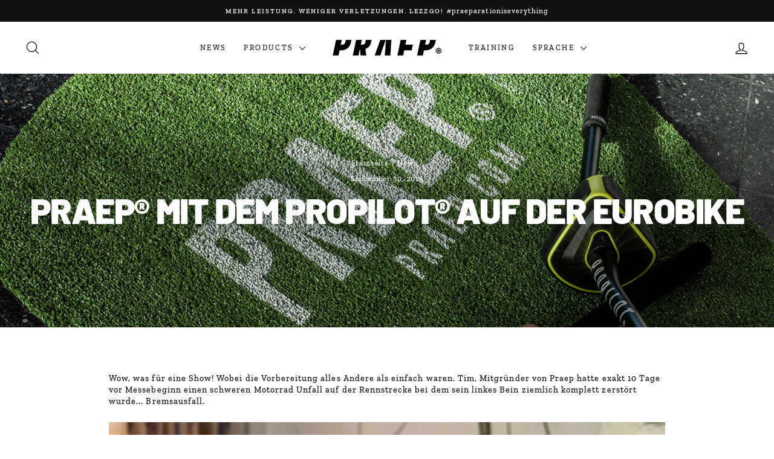

--- FILE ---
content_type: text/html; charset=utf-8
request_url: https://www.praep.com/blogs/stories/eurobike-2019
body_size: 37782
content:
<!doctype html>
<html class="no-js" lang="de" dir="ltr">
<head>
	<script id="pandectes-rules">   /* PANDECTES-GDPR: DO NOT MODIFY AUTO GENERATED CODE OF THIS SCRIPT */      window.PandectesSettings = {"store":{"id":9709912130,"plan":"premium","theme":" Praep® Global 2025 (Impulse 8.0.0)","primaryLocale":"de","adminMode":false,"headless":false,"storefrontRootDomain":"","checkoutRootDomain":"","storefrontAccessToken":""},"tsPublished":1750726028,"declaration":{"showPurpose":false,"showProvider":false,"showDateGenerated":false},"language":{"unpublished":[],"languageMode":"Single","fallbackLanguage":"de","languageDetection":"browser","languagesSupported":[]},"texts":{"managed":{"headerText":{"de":"Willkommen!"},"consentText":{"de":"Wir verwenden Cookies, um Euch den optimalen Nutzen zu bieten."},"linkText":{"de":"Mehr dazu"},"imprintText":{"de":"Impressum"},"googleLinkText":{"de":"Googles Datenschutzbestimmungen"},"allowButtonText":{"de":"Let`s Go!"},"denyButtonText":{"de":"Basic Cookies only"},"dismissButtonText":{"de":"OK"},"leaveSiteButtonText":{"de":"Verlasse diese Seite"},"preferencesButtonText":{"de":"Einstellungen"},"cookiePolicyText":{"de":"Cookie-Richtlinie"},"preferencesPopupTitleText":{"de":"Manage consent preferences"},"preferencesPopupIntroText":{"de":"When you visit any web site, it may store or retrieve information on your browser, mostly in the form of cookies. This information might be about you, your preferences or your device and is mostly used to make the site work as you expect it to. The information does not usually directly identify you, but it can give you a more personalized web experience."},"preferencesPopupSaveButtonText":{"de":"Save preferences & exit"},"preferencesPopupCloseButtonText":{"de":"Close"},"preferencesPopupAcceptAllButtonText":{"de":"Accept all"},"preferencesPopupRejectAllButtonText":{"de":"Reject all"},"cookiesDetailsText":{"de":"Cookie-Details"},"preferencesPopupAlwaysAllowedText":{"de":"Immer erlaubt"},"accessSectionParagraphText":{"de":"Sie haben das Recht, jederzeit auf Ihre personenbezogenen Daten zuzugreifen. Dazu gehören Ihre Kontoinformationen, Ihre Bestellunterlagen sowie alle Anfragen im Zusammenhang mit der DSGVO, die Sie bisher gestellt haben. Sie haben das Recht, einen vollständigen Bericht über Ihre Daten zu verlangen."},"accessSectionTitleText":{"de":"Datenübertragbarkeit"},"accessSectionAccountInfoActionText":{"de":"persönliche Daten"},"accessSectionDownloadReportActionText":{"de":"Alle Daten anfordern"},"accessSectionGDPRRequestsActionText":{"de":"Anfragen betroffener Personen"},"accessSectionOrdersRecordsActionText":{"de":"Aufträge"},"rectificationSectionParagraphText":{"de":"Sie haben das Recht, die Aktualisierung Ihrer Daten zu verlangen, wann immer Sie dies für angemessen halten."},"rectificationSectionTitleText":{"de":"Datenberichtigung"},"rectificationCommentPlaceholder":{"de":"Beschreiben Sie, was Sie aktualisieren möchten"},"rectificationCommentValidationError":{"de":"Kommentar ist erforderlich"},"rectificationSectionEditAccountActionText":{"de":"Aktualisierung anfordern"},"erasureSectionTitleText":{"de":"Recht auf Vergessenwerden"},"erasureSectionParagraphText":{"de":"Verwenden Sie diese Option, wenn Sie Ihre persönlichen und anderen Daten aus unserem Shop entfernen möchten. Beachten Sie, dass bei diesem Vorgang Ihr Konto gelöscht wird, sodass Sie nicht mehr darauf zugreifen oder es verwenden können."},"erasureSectionRequestDeletionActionText":{"de":"Löschung personenbezogener Daten anfordern"},"consentDate":{"de":"Zustimmungsdatum"},"consentId":{"de":"Einwilligungs-ID"},"consentSectionChangeConsentActionText":{"de":"Einwilligungspräferenz ändern"},"consentSectionConsentedText":{"de":"Sie haben der Cookie-Richtlinie dieser Website zugestimmt am"},"consentSectionNoConsentText":{"de":"Sie haben der Cookie-Richtlinie dieser Website nicht zugestimmt."},"consentSectionTitleText":{"de":"Ihre Cookie-Einwilligung"},"consentStatus":{"de":"Einwilligungspräferenz"},"confirmationFailureMessage":{"de":"Ihre Anfrage wurde nicht bestätigt. Bitte versuchen Sie es erneut und wenn das Problem weiterhin besteht, wenden Sie sich an den Ladenbesitzer, um Hilfe zu erhalten"},"confirmationFailureTitle":{"de":"Ein Problem ist aufgetreten"},"confirmationSuccessMessage":{"de":"Wir werden uns in Kürze zu Ihrem Anliegen bei Ihnen melden."},"confirmationSuccessTitle":{"de":"Ihre Anfrage wurde bestätigt"},"guestsSupportEmailFailureMessage":{"de":"Ihre Anfrage wurde nicht übermittelt. Bitte versuchen Sie es erneut und wenn das Problem weiterhin besteht, wenden Sie sich an den Shop-Inhaber, um Hilfe zu erhalten."},"guestsSupportEmailFailureTitle":{"de":"Ein Problem ist aufgetreten"},"guestsSupportEmailPlaceholder":{"de":"E-Mail-Addresse"},"guestsSupportEmailSuccessMessage":{"de":"Wenn Sie als Kunde dieses Shops registriert sind, erhalten Sie in Kürze eine E-Mail mit Anweisungen zum weiteren Vorgehen."},"guestsSupportEmailSuccessTitle":{"de":"Vielen Dank für die Anfrage"},"guestsSupportEmailValidationError":{"de":"Email ist ungültig"},"guestsSupportInfoText":{"de":"Bitte loggen Sie sich mit Ihrem Kundenkonto ein, um fortzufahren."},"submitButton":{"de":"einreichen"},"submittingButton":{"de":"Senden..."},"cancelButton":{"de":"Abbrechen"},"declIntroText":{"de":"Wir verwenden Cookies, um die Funktionalität der Website zu optimieren, die Leistung zu analysieren und Ihnen ein personalisiertes Erlebnis zu bieten. Einige Cookies sind für den ordnungsgemäßen Betrieb der Website unerlässlich. Diese Cookies können nicht deaktiviert werden. In diesem Fenster können Sie Ihre Präferenzen für Cookies verwalten."},"declName":{"de":"Name"},"declPurpose":{"de":"Zweck"},"declType":{"de":"Typ"},"declRetention":{"de":"Speicherdauer"},"declProvider":{"de":"Anbieter"},"declFirstParty":{"de":"Erstanbieter"},"declThirdParty":{"de":"Drittanbieter"},"declSeconds":{"de":"Sekunden"},"declMinutes":{"de":"Minuten"},"declHours":{"de":"Std."},"declDays":{"de":"Tage"},"declMonths":{"de":"Monate"},"declYears":{"de":"Jahre"},"declSession":{"de":"Sitzung"},"declDomain":{"de":"Domain"},"declPath":{"de":"Weg"}},"categories":{"strictlyNecessaryCookiesTitleText":{"de":"Strictly necessary cookies"},"strictlyNecessaryCookiesDescriptionText":{"de":"These cookies are essential in order to enable you to move around the website and use its features, such as accessing secure areas of the website. Without these cookies services you have asked for, like shopping baskets or e-billing, cannot be provided."},"functionalityCookiesTitleText":{"de":"Functionality cookies"},"functionalityCookiesDescriptionText":{"de":"These cookies allow the website to remember choices you make (such as your user name, language or the region you are in) and provide enhanced, more personal features. For instance, a website may be able to provide you with local weather reports or traffic news by storing in a cookie the region in which you are currently located. These cookies can also be used to remember changes you have made to text size, fonts and other parts of web pages that you can customise. They may also be used to provide services you have asked for such as watching a video or commenting on a blog. The information these cookies collect may be anonymised and they cannot track your browsing activity on other websites."},"performanceCookiesTitleText":{"de":"Performance cookies"},"performanceCookiesDescriptionText":{"de":"These cookies collect information about how visitors use a website, for instance which pages visitors go to most often, and if they get error messages from web pages. These cookies don’t collect information that identifies a visitor. All information these cookies collect is aggregated and therefore anonymous. It is only used to improve how a website works."},"targetingCookiesTitleText":{"de":"Targeting cookies"},"targetingCookiesDescriptionText":{"de":"These cookies are used to deliver adverts more relevant to you and your interests They are also used to limit the number of times you see an advertisement as well as help measure the effectiveness of the advertising campaign. They are usually placed by advertising networks with the website operator’s permission. They remember that you have visited a website and this information is shared with other organisations such as advertisers. Quite often targeting or advertising cookies will be linked to site functionality provided by the other organisation."},"unclassifiedCookiesTitleText":{"de":"Unclassified cookies"},"unclassifiedCookiesDescriptionText":{"de":"Unclassified cookies are cookies that we are in the process of classifying, together with the providers of individual cookies."}},"auto":{}},"library":{"previewMode":false,"fadeInTimeout":0,"defaultBlocked":7,"showLink":true,"showImprintLink":false,"showGoogleLink":false,"enabled":true,"cookie":{"expiryDays":365,"secure":true},"dismissOnScroll":false,"dismissOnWindowClick":false,"dismissOnTimeout":false,"palette":{"popup":{"background":"#000000","backgroundForCalculations":{"a":1,"b":0,"g":0,"r":0},"text":"#FFFFFF"},"button":{"background":"#000000","backgroundForCalculations":{"a":1,"b":0,"g":0,"r":0},"text":"#FFFFFF","textForCalculation":{"a":1,"b":255,"g":255,"r":255},"border":"transparent"}},"content":{"href":"https://www.praep.com/policies/privacy-policy","close":"&#10005;","target":"","logo":""},"window":"<div role=\"dialog\" aria-label=\"Willkommen!\" aria-describedby=\"cookieconsent:desc\" id=\"pandectes-banner\" class=\"cc-window-wrapper cc-bottom-wrapper\"><div class=\"pd-cookie-banner-window cc-window {{classes}}\"><!--googleoff: all-->{{children}}<!--googleon: all--></div></div>","compliance":{"opt-both":"<div class=\"cc-compliance cc-highlight\">{{deny}}{{allow}}</div>"},"type":"opt-both","layouts":{"basic":"{{messagelink}}{{compliance}}{{close}}"},"position":"bottom","theme":"block","revokable":false,"animateRevokable":false,"static":false,"autoAttach":true,"hasTransition":false,"blacklistPage":[""],"elements":{"close":"<button aria-label=\"Close\" type=\"button\" class=\"cc-close\">{{close}}</button>","dismiss":"<button type=\"button\" class=\"cc-btn cc-btn-decision cc-dismiss\">{{dismiss}}</button>","allow":"<button type=\"button\" class=\"cc-btn cc-btn-decision cc-allow\">{{allow}}</button>","deny":"<button type=\"button\" class=\"cc-btn cc-btn-decision cc-deny\">{{deny}}</button>","preferences":"<button type=\"button\" class=\"cc-btn cc-settings\" onclick=\"Pandectes.fn.openPreferences()\">{{preferences}}</button>"}},"geolocation":{"brOnly":false,"caOnly":false,"euOnly":true},"dsr":{"guestsSupport":false,"accessSectionDownloadReportAuto":false},"banner":{"resetTs":1636633869,"extraCss":"        .cc-banner-logo {max-width: 24em!important;}    @media(min-width: 768px) {.cc-window.cc-floating{max-width: 24em!important;width: 24em!important;}}    .cc-message, .pd-cookie-banner-window .cc-header, .cc-logo {text-align: center}    .cc-window-wrapper{z-index: 16777100;}    .cc-window{z-index: 16777100;font-size: 15px!important;font-family: inherit;}    .pd-cookie-banner-window .cc-header{font-size: 15px!important;font-family: inherit;}    .pd-cp-ui{font-family: inherit; background-color: #000000;color:#FFFFFF;}    button.pd-cp-btn, a.pd-cp-btn{background-color:#000000;color:#FFFFFF!important;}    input + .pd-cp-preferences-slider{background-color: rgba(255, 255, 255, 0.3)}    .pd-cp-scrolling-section::-webkit-scrollbar{background-color: rgba(255, 255, 255, 0.3)}    input:checked + .pd-cp-preferences-slider{background-color: rgba(255, 255, 255, 1)}    .pd-cp-scrolling-section::-webkit-scrollbar-thumb {background-color: rgba(255, 255, 255, 1)}    .pd-cp-ui-close{color:#FFFFFF;}    .pd-cp-preferences-slider:before{background-color: #000000}    .pd-cp-title:before {border-color: #FFFFFF!important}    .pd-cp-preferences-slider{background-color:#FFFFFF}    .pd-cp-toggle{color:#FFFFFF!important}    @media(max-width:699px) {.pd-cp-ui-close-top svg {fill: #FFFFFF}}    .pd-cp-toggle:hover,.pd-cp-toggle:visited,.pd-cp-toggle:active{color:#FFFFFF!important}    .pd-cookie-banner-window {}  ","customJavascript":{},"showPoweredBy":false,"logoHeight":40,"hybridStrict":false,"cookiesBlockedByDefault":"7","isActive":true,"implicitSavePreferences":false,"cookieIcon":false,"blockBots":false,"showCookiesDetails":false,"hasTransition":false,"blockingPage":false,"showOnlyLandingPage":false,"leaveSiteUrl":"https://www.google.com","linkRespectStoreLang":false},"cookies":{"0":[{"name":"checkout_locale","type":"http","domain":"www.praep.com","path":"/9709912130","provider":"Unknown","firstParty":true,"retention":"Session","expires":1,"unit":"declDays","purpose":{"de":""}},{"name":"geolizr_geodata","type":"http","domain":".www.praep.com","path":"/","provider":"Unknown","firstParty":true,"retention":"1 day(s)","expires":1,"unit":"declDays","purpose":{"de":""}},{"name":"checkout","type":"http","domain":"www.praep.com","path":"/","provider":"Shopify","firstParty":true,"retention":"1 day(s)","expires":1,"unit":"declDays","purpose":{"de":"Used in connection with checkout."}}],"1":[{"name":"secure_customer_sig","type":"http","domain":"www.praep.com","path":"/","provider":"Shopify","firstParty":true,"retention":"1 day(s)","expires":1,"unit":"declDays","purpose":{"de":"Used in connection with customer login."}},{"name":"cart_currency","type":"http","domain":"www.praep.com","path":"/","provider":"Shopify","firstParty":true,"retention":"1 day(s)","expires":1,"unit":"declDays","purpose":{"de":"The cookie is necessary for the secure checkout and payment function on the website. This function is provided by shopify.com."}},{"name":"cart_ts","type":"http","domain":"www.praep.com","path":"/","provider":"Shopify","firstParty":true,"retention":"1 day(s)","expires":1,"unit":"declDays","purpose":{"de":"Used in connection with checkout."}},{"name":"cart_sig","type":"http","domain":"www.praep.com","path":"/","provider":"Shopify","firstParty":true,"retention":"1 day(s)","expires":1,"unit":"declDays","purpose":{"de":"Shopify analytics."}},{"name":"cart_ver","type":"http","domain":"www.praep.com","path":"/","provider":"Shopify","firstParty":true,"retention":"1 day(s)","expires":1,"unit":"declDays","purpose":{"de":"Used in connection with shopping cart."}},{"name":"cart","type":"http","domain":"www.praep.com","path":"/","provider":"Shopify","firstParty":true,"retention":"1 day(s)","expires":1,"unit":"declDays","purpose":{"de":"Necessary for the shopping cart functionality on the website."}},{"name":"secure_customer_sig","type":"http","domain":"us.praep.com","path":"/","provider":"Shopify","firstParty":true,"retention":"1 day(s)","expires":1,"unit":"declDays","purpose":{"de":"Used in connection with customer login."}},{"name":"cart_currency","type":"http","domain":"us.praep.com","path":"/","provider":"Shopify","firstParty":true,"retention":"1 day(s)","expires":1,"unit":"declDays","purpose":{"de":"The cookie is necessary for the secure checkout and payment function on the website. This function is provided by shopify.com."}},{"name":"_tracking_consent","type":"http","domain":".praep.com","path":"/","provider":"Shopify","firstParty":true,"retention":"1 day(s)","expires":1,"unit":"declDays","purpose":{"de":"Tracking preferences."}},{"name":"_shopify_tm","type":"http","domain":".praep.com","path":"/","provider":"Shopify","firstParty":true,"retention":"1 day(s)","expires":1,"unit":"declDays","purpose":{"de":"Used for managing customer privacy settings."}},{"name":"_shopify_tw","type":"http","domain":".praep.com","path":"/","provider":"Shopify","firstParty":true,"retention":"1 day(s)","expires":1,"unit":"declDays","purpose":{"de":"Used for managing customer privacy settings."}},{"name":"_shopify_m","type":"http","domain":".praep.com","path":"/","provider":"Shopify","firstParty":true,"retention":"1 day(s)","expires":1,"unit":"declDays","purpose":{"de":"Used for managing customer privacy settings."}},{"name":"shopify_pay_redirect","type":"http","domain":"us.praep.com","path":"/","provider":"Shopify","firstParty":true,"retention":"1 day(s)","expires":1,"unit":"declDays","purpose":{"de":"The cookie is necessary for the secure checkout and payment function on the website. This function is provided by shopify.com."}},{"name":"VISITOR_INFO1_LIVE","type":"http","domain":".youtube.com","path":"/","provider":"Google","firstParty":false,"retention":"1 day(s)","expires":1,"unit":"declDays","purpose":{"de":"A cookie that YouTube sets that measures your bandwidth to determine whether you get the new player interface or the old."}},{"name":"LANG","type":"http","domain":".paypal.com","path":"/","provider":"Unknown","firstParty":false,"retention":"1 day(s)","expires":1,"unit":"declDays","purpose":{"de":"There are many different types of cookies associated with this name, and a more detailed look at how it is used on a particular website is generaly recommended. However, in most cases it will likely b"}},{"name":"enforce_policy","type":"http","domain":".paypal.com","path":"/","provider":"Paypal","firstParty":false,"retention":"1 day(s)","expires":1,"unit":"declDays","purpose":{"de":"This cookie is provided by Paypal. The cookie is used in context with transactions on the website - The cookie is necessary for secure transactions."}},{"name":"x-pp-s","type":"http","domain":".paypal.com","path":"/","provider":"Paypal","firstParty":false,"retention":"Session","expires":1,"unit":"declDays","purpose":{"de":"This cookie is generally provided by PayPal and supports payment services in the website."}},{"name":"tsrce","type":"http","domain":".paypal.com","path":"/","provider":"Paypal","firstParty":false,"retention":"1 day(s)","expires":1,"unit":"declDays","purpose":{"de":"PayPal cookie: when making a payment via PayPal these cookies are issued – PayPal session/security"}},{"name":"x-csrf-jwt","type":"http","domain":".paypal.com","path":"/","provider":"Paypal","firstParty":false,"retention":"1 day(s)","expires":1,"unit":"declDays","purpose":{"de":"This cookie is associated with PayPal. When making a payment via PayPal this cookie is issued."}},{"name":"l7_az","type":"http","domain":".paypal.com","path":"/","provider":"Paypal","firstParty":false,"retention":"1 day(s)","expires":1,"unit":"declDays","purpose":{"de":"This cookie is necessary for the PayPal login-function on the website."}},{"name":"ts","type":"http","domain":".paypal.com","path":"/","provider":"Paypal","firstParty":false,"retention":"1 day(s)","expires":1,"unit":"declDays","purpose":{"de":"Used in context with the PayPal payment-function on the website. The cookie is necessary for making a safe transaction through PayPal."}},{"name":"ts_c","type":"http","domain":".paypal.com","path":"/","provider":"Paypal","firstParty":false,"retention":"1 day(s)","expires":1,"unit":"declDays","purpose":{"de":"Used in context with the PayPal payment-function on the website. The cookie is necessary for making a safe transaction through PayPal."}},{"name":"akavpau_ppsd","type":"http","domain":".www.paypal.com","path":"/","provider":"Paypal","firstParty":false,"retention":"Session","expires":1,"unit":"declDays","purpose":{"de":"This cookie is provided by Paypal. The cookie is used in context with transactions on the website."}},{"name":"Cart","type":"http","domain":"www.praep.com","path":"/","provider":"Shopify","firstParty":true,"retention":"1 day(s)","expires":1,"unit":"declDays","purpose":{"de":"Used in connection with shopping cart."}},{"name":"Secret","type":"http","domain":"www.praep.com","path":"/","provider":"Unknown","firstParty":true,"retention":"1 day(s)","expires":1,"unit":"declDays","purpose":{"de":""}},{"name":"Secure_customer_sig","type":"http","domain":"www.praep.com","path":"/","provider":"Shopify","firstParty":true,"retention":"1 day(s)","expires":1,"unit":"declDays","purpose":{"de":"Used in connection with customer login."}},{"name":"_ab","type":"http","domain":"www.praep.com","path":"/","provider":"Shopify","firstParty":true,"retention":"1 day(s)","expires":1,"unit":"declDays","purpose":{"de":"Used in connection with access to admin."}},{"name":"_pay_session","type":"http","domain":"www.praep.com","path":"/","provider":"Shopify","firstParty":true,"retention":"1 day(s)","expires":1,"unit":"declDays","purpose":{"de":"The cookie is necessary for the secure checkout and payment function on the website. This function is provided by shopify.com."}},{"name":"_secure_session_id","type":"http","domain":"www.praep.com","path":"/","provider":"Shopify","firstParty":true,"retention":"1 day(s)","expires":1,"unit":"declDays","purpose":{"de":"Used in connection with navigation through a storefront."}},{"name":"_shopify_country","type":"http","domain":"www.praep.com","path":"/","provider":"Shopify","firstParty":true,"retention":"1 day(s)","expires":1,"unit":"declDays","purpose":{"de":"Cookie is placed by Shopify to store location data."}},{"name":"_storefront_u","type":"http","domain":"www.praep.com","path":"/","provider":"Shopify","firstParty":true,"retention":"1 day(s)","expires":1,"unit":"declDays","purpose":{"de":"Used to facilitate updating customer account information."}},{"name":"checkout_token","type":"http","domain":"www.praep.com","path":"/","provider":"Shopify","firstParty":true,"retention":"1 day(s)","expires":1,"unit":"declDays","purpose":{"de":"Used in connection with checkout."}},{"name":"cookietest","type":"http","domain":"www.praep.com","path":"/","provider":"Unknown","firstParty":true,"retention":"1 day(s)","expires":1,"unit":"declDays","purpose":{"de":""}},{"name":"master_device_id","type":"http","domain":"www.praep.com","path":"/","provider":"Shopify","firstParty":true,"retention":"1 day(s)","expires":1,"unit":"declDays","purpose":{"de":"Used in connection with merchant login."}},{"name":"previous_checkout_token","type":"http","domain":"www.praep.com","path":"/","provider":"Shopify","firstParty":true,"retention":"1 day(s)","expires":1,"unit":"declDays","purpose":{"de":"Used in connection with checkout."}},{"name":"previous_step","type":"http","domain":"www.praep.com","path":"/","provider":"Shopify","firstParty":true,"retention":"1 day(s)","expires":1,"unit":"declDays","purpose":{"de":"Used in connection with checkout."}},{"name":"remember_me","type":"http","domain":"www.praep.com","path":"/","provider":"Shopify","firstParty":true,"retention":"1 day(s)","expires":1,"unit":"declDays","purpose":{"de":"Used in connection with checkout."}},{"name":"storefront_digest","type":"http","domain":"www.praep.com","path":"/","provider":"Shopify","firstParty":true,"retention":"1 day(s)","expires":1,"unit":"declDays","purpose":{"de":"Used in connection with customer login."}},{"name":"tracked_start_checkout","type":"http","domain":"www.praep.com","path":"/","provider":"Shopify","firstParty":true,"retention":"1 day(s)","expires":1,"unit":"declDays","purpose":{"de":"Used in connection with checkout."}}],"2":[{"name":"_orig_referrer","type":"http","domain":".praep.com","path":"/","provider":"Shopify","firstParty":true,"retention":"1 day(s)","expires":1,"unit":"declDays","purpose":{"de":"Tracks landing pages."}},{"name":"_landing_page","type":"http","domain":".praep.com","path":"/","provider":"Shopify","firstParty":true,"retention":"1 day(s)","expires":1,"unit":"declDays","purpose":{"de":"Tracks landing pages."}},{"name":"_shopify_y","type":"http","domain":".praep.com","path":"/","provider":"Shopify","firstParty":true,"retention":"1 day(s)","expires":1,"unit":"declDays","purpose":{"de":"Shopify analytics."}},{"name":"_shopify_s","type":"http","domain":".praep.com","path":"/","provider":"Shopify","firstParty":true,"retention":"1 day(s)","expires":1,"unit":"declDays","purpose":{"de":"Shopify analytics."}},{"name":"_ga","type":"http","domain":".praep.com","path":"/","provider":"Google","firstParty":true,"retention":"1 day(s)","expires":1,"unit":"declDays","purpose":{"de":"Cookie is set by Google Analytics with unknown functionality"}},{"name":"_gid","type":"http","domain":".praep.com","path":"/","provider":"Google","firstParty":true,"retention":"1 day(s)","expires":1,"unit":"declDays","purpose":{"de":"Cookie is placed by Google Analytics to count and track pageviews."}},{"name":"_gat","type":"http","domain":".praep.com","path":"/","provider":"Google","firstParty":true,"retention":"1 day(s)","expires":1,"unit":"declDays","purpose":{"de":"Cookie is placed by Google Analytics to filter requests from bots."}},{"name":"_shopify_sa_t","type":"http","domain":".praep.com","path":"/","provider":"Shopify","firstParty":true,"retention":"1 day(s)","expires":1,"unit":"declDays","purpose":{"de":"Shopify analytics relating to marketing & referrals."}},{"name":"_shopify_sa_p","type":"http","domain":".praep.com","path":"/","provider":"Shopify","firstParty":true,"retention":"1 day(s)","expires":1,"unit":"declDays","purpose":{"de":"Shopify analytics relating to marketing & referrals."}},{"name":"_shopify_fs","type":"http","domain":"www.praep.com","path":"/","provider":"Shopify","firstParty":true,"retention":"1 day(s)","expires":1,"unit":"declDays","purpose":{"de":"Shopify analytics."}}],"4":[{"name":"_y","type":"http","domain":".praep.com","path":"/","provider":"Shopify","firstParty":true,"retention":"1 day(s)","expires":1,"unit":"declDays","purpose":{"de":"Shopify analytics."}},{"name":"_s","type":"http","domain":".praep.com","path":"/","provider":"Shopify","firstParty":true,"retention":"1 day(s)","expires":1,"unit":"declDays","purpose":{"de":"Shopify analytics."}},{"name":"_gcl_au","type":"http","domain":".praep.com","path":"/","provider":"Google","firstParty":true,"retention":"1 day(s)","expires":1,"unit":"declDays","purpose":{"de":"Cookie is placed by Google Tag Manager to track conversions."}},{"name":"YSC","type":"http","domain":".youtube.com","path":"/","provider":"Google","firstParty":false,"retention":"Session","expires":1,"unit":"declDays","purpose":{"de":"Registers a unique ID to keep statistics of what videos from YouTube the user has seen."}},{"name":"_fbp","type":"http","domain":".praep.com","path":"/","provider":"Facebook","firstParty":true,"retention":"1 day(s)","expires":1,"unit":"declDays","purpose":{"de":"Cookie is placed by Facebook to track visits across websites."}},{"name":"fr","type":"http","domain":".facebook.com","path":"/","provider":"Facebook","firstParty":false,"retention":"1 day(s)","expires":1,"unit":"declDays","purpose":{"de":"Is used to deliver, measure and improve the relevancy of ads"}},{"name":"IDE","type":"http","domain":".doubleclick.net","path":"/","provider":"Google","firstParty":false,"retention":"1 day(s)","expires":1,"unit":"declDays","purpose":{"de":"To measure the visitors’ actions after they click through from an advert. Expires after 1 year."}},{"name":"_shopify_d\t","type":"http","domain":"www.praep.com","path":"/","provider":"Unknown","firstParty":true,"retention":"1 day(s)","expires":1,"unit":"declDays","purpose":{"de":""}}],"8":[{"name":"localization","type":"http","domain":"www.praep.com","path":"/","provider":"Unknown","firstParty":true,"retention":"1 day(s)","expires":1,"unit":"declDays","purpose":{"de":""}},{"name":"localization","type":"http","domain":"us.praep.com","path":"/","provider":"Unknown","firstParty":true,"retention":"1 day(s)","expires":1,"unit":"declDays","purpose":{"de":""}},{"name":"nsid","type":"http","domain":"www.paypal.com","path":"/","provider":"Unknown","firstParty":false,"retention":"Session","expires":1,"unit":"declDays","purpose":{"de":""}}]},"blocker":{"isActive":true,"googleConsentMode":{"id":"","isActive":false,"adStorageCategory":4,"analyticsStorageCategory":2,"personalizationStorageCategory":8,"functionalityStorageCategory":8,"securityStorageCategory":8,"redactData":false},"facebookPixel":{"id":"","isActive":false,"ldu":false},"microsoft":{},"rakuten":{"isActive":false,"cmp":false,"ccpa":false},"defaultBlocked":7,"patterns":{"whiteList":[],"blackList":{"1":[],"2":[],"4":[],"8":[]},"iframesWhiteList":[],"iframesBlackList":{"1":[],"2":[],"4":[],"8":[]},"beaconsWhiteList":[],"beaconsBlackList":{"1":[],"2":[],"4":[],"8":[]}}}}      !function(){"use strict";window.PandectesRules=window.PandectesRules||{},window.PandectesRules.manualBlacklist={1:[],2:[],4:[]},window.PandectesRules.blacklistedIFrames={1:[],2:[],4:[]},window.PandectesRules.blacklistedCss={1:[],2:[],4:[]},window.PandectesRules.blacklistedBeacons={1:[],2:[],4:[]};var e="javascript/blocked";function t(e){return new RegExp(e.replace(/[/\\.+?$()]/g,"\\$&").replace("*","(.*)"))}var n=function(e){var t=arguments.length>1&&void 0!==arguments[1]?arguments[1]:"log";new URLSearchParams(window.location.search).get("log")&&console[t]("PandectesRules: ".concat(e))};function a(e){var t=document.createElement("script");t.async=!0,t.src=e,document.head.appendChild(t)}function r(e,t){var n=Object.keys(e);if(Object.getOwnPropertySymbols){var a=Object.getOwnPropertySymbols(e);t&&(a=a.filter((function(t){return Object.getOwnPropertyDescriptor(e,t).enumerable}))),n.push.apply(n,a)}return n}function o(e){for(var t=1;t<arguments.length;t++){var n=null!=arguments[t]?arguments[t]:{};t%2?r(Object(n),!0).forEach((function(t){s(e,t,n[t])})):Object.getOwnPropertyDescriptors?Object.defineProperties(e,Object.getOwnPropertyDescriptors(n)):r(Object(n)).forEach((function(t){Object.defineProperty(e,t,Object.getOwnPropertyDescriptor(n,t))}))}return e}function i(e){var t=function(e,t){if("object"!=typeof e||!e)return e;var n=e[Symbol.toPrimitive];if(void 0!==n){var a=n.call(e,t||"default");if("object"!=typeof a)return a;throw new TypeError("@@toPrimitive must return a primitive value.")}return("string"===t?String:Number)(e)}(e,"string");return"symbol"==typeof t?t:t+""}function s(e,t,n){return(t=i(t))in e?Object.defineProperty(e,t,{value:n,enumerable:!0,configurable:!0,writable:!0}):e[t]=n,e}function c(e,t){return function(e){if(Array.isArray(e))return e}(e)||function(e,t){var n=null==e?null:"undefined"!=typeof Symbol&&e[Symbol.iterator]||e["@@iterator"];if(null!=n){var a,r,o,i,s=[],c=!0,l=!1;try{if(o=(n=n.call(e)).next,0===t){if(Object(n)!==n)return;c=!1}else for(;!(c=(a=o.call(n)).done)&&(s.push(a.value),s.length!==t);c=!0);}catch(e){l=!0,r=e}finally{try{if(!c&&null!=n.return&&(i=n.return(),Object(i)!==i))return}finally{if(l)throw r}}return s}}(e,t)||d(e,t)||function(){throw new TypeError("Invalid attempt to destructure non-iterable instance.\nIn order to be iterable, non-array objects must have a [Symbol.iterator]() method.")}()}function l(e){return function(e){if(Array.isArray(e))return u(e)}(e)||function(e){if("undefined"!=typeof Symbol&&null!=e[Symbol.iterator]||null!=e["@@iterator"])return Array.from(e)}(e)||d(e)||function(){throw new TypeError("Invalid attempt to spread non-iterable instance.\nIn order to be iterable, non-array objects must have a [Symbol.iterator]() method.")}()}function d(e,t){if(e){if("string"==typeof e)return u(e,t);var n=Object.prototype.toString.call(e).slice(8,-1);return"Object"===n&&e.constructor&&(n=e.constructor.name),"Map"===n||"Set"===n?Array.from(e):"Arguments"===n||/^(?:Ui|I)nt(?:8|16|32)(?:Clamped)?Array$/.test(n)?u(e,t):void 0}}function u(e,t){(null==t||t>e.length)&&(t=e.length);for(var n=0,a=new Array(t);n<t;n++)a[n]=e[n];return a}var f=window.PandectesRulesSettings||window.PandectesSettings,g=!(void 0===window.dataLayer||!Array.isArray(window.dataLayer)||!window.dataLayer.some((function(e){return"pandectes_full_scan"===e.event}))),p=function(){var e,t=arguments.length>0&&void 0!==arguments[0]?arguments[0]:"_pandectes_gdpr",n=("; "+document.cookie).split("; "+t+"=");if(n.length<2)e={};else{var a=n.pop().split(";");e=window.atob(a.shift())}var r=function(e){try{return JSON.parse(e)}catch(e){return!1}}(e);return!1!==r?r:e}(),y=f.banner.isActive,h=f.blocker,w=h.defaultBlocked,v=h.patterns,m=p&&null!==p.preferences&&void 0!==p.preferences?p.preferences:null,b=g?0:y?null===m?w:m:0,_={1:!(1&b),2:!(2&b),4:!(4&b)},k=v.blackList,S=v.whiteList,L=v.iframesBlackList,C=v.iframesWhiteList,A=v.beaconsBlackList,P=v.beaconsWhiteList,O={blackList:[],whiteList:[],iframesBlackList:{1:[],2:[],4:[],8:[]},iframesWhiteList:[],beaconsBlackList:{1:[],2:[],4:[],8:[]},beaconsWhiteList:[]};[1,2,4].map((function(e){var n;_[e]||((n=O.blackList).push.apply(n,l(k[e].length?k[e].map(t):[])),O.iframesBlackList[e]=L[e].length?L[e].map(t):[],O.beaconsBlackList[e]=A[e].length?A[e].map(t):[])})),O.whiteList=S.length?S.map(t):[],O.iframesWhiteList=C.length?C.map(t):[],O.beaconsWhiteList=P.length?P.map(t):[];var E={scripts:[],iframes:{1:[],2:[],4:[]},beacons:{1:[],2:[],4:[]},css:{1:[],2:[],4:[]}},I=function(t,n){return t&&(!n||n!==e)&&(!O.blackList||O.blackList.some((function(e){return e.test(t)})))&&(!O.whiteList||O.whiteList.every((function(e){return!e.test(t)})))},j=function(e,t){var n=O.iframesBlackList[t],a=O.iframesWhiteList;return e&&(!n||n.some((function(t){return t.test(e)})))&&(!a||a.every((function(t){return!t.test(e)})))},B=function(e,t){var n=O.beaconsBlackList[t],a=O.beaconsWhiteList;return e&&(!n||n.some((function(t){return t.test(e)})))&&(!a||a.every((function(t){return!t.test(e)})))},T=new MutationObserver((function(e){for(var t=0;t<e.length;t++)for(var n=e[t].addedNodes,a=0;a<n.length;a++){var r=n[a],o=r.dataset&&r.dataset.cookiecategory;if(1===r.nodeType&&"LINK"===r.tagName){var i=r.dataset&&r.dataset.href;if(i&&o)switch(o){case"functionality":case"C0001":E.css[1].push(i);break;case"performance":case"C0002":E.css[2].push(i);break;case"targeting":case"C0003":E.css[4].push(i)}}}})),R=new MutationObserver((function(t){for(var a=0;a<t.length;a++)for(var r=t[a].addedNodes,o=function(){var t=r[i],a=t.src||t.dataset&&t.dataset.src,o=t.dataset&&t.dataset.cookiecategory;if(1===t.nodeType&&"IFRAME"===t.tagName){if(a){var s=!1;j(a,1)||"functionality"===o||"C0001"===o?(s=!0,E.iframes[1].push(a)):j(a,2)||"performance"===o||"C0002"===o?(s=!0,E.iframes[2].push(a)):(j(a,4)||"targeting"===o||"C0003"===o)&&(s=!0,E.iframes[4].push(a)),s&&(t.removeAttribute("src"),t.setAttribute("data-src",a))}}else if(1===t.nodeType&&"IMG"===t.tagName){if(a){var c=!1;B(a,1)?(c=!0,E.beacons[1].push(a)):B(a,2)?(c=!0,E.beacons[2].push(a)):B(a,4)&&(c=!0,E.beacons[4].push(a)),c&&(t.removeAttribute("src"),t.setAttribute("data-src",a))}}else if(1===t.nodeType&&"SCRIPT"===t.tagName){var l=t.type,d=!1;if(I(a,l)?(n("rule blocked: ".concat(a)),d=!0):a&&o?n("manually blocked @ ".concat(o,": ").concat(a)):o&&n("manually blocked @ ".concat(o,": inline code")),d){E.scripts.push([t,l]),t.type=e;t.addEventListener("beforescriptexecute",(function n(a){t.getAttribute("type")===e&&a.preventDefault(),t.removeEventListener("beforescriptexecute",n)})),t.parentElement&&t.parentElement.removeChild(t)}}},i=0;i<r.length;i++)o()})),D=document.createElement,z={src:Object.getOwnPropertyDescriptor(HTMLScriptElement.prototype,"src"),type:Object.getOwnPropertyDescriptor(HTMLScriptElement.prototype,"type")};window.PandectesRules.unblockCss=function(e){var t=E.css[e]||[];t.length&&n("Unblocking CSS for ".concat(e)),t.forEach((function(e){var t=document.querySelector('link[data-href^="'.concat(e,'"]'));t.removeAttribute("data-href"),t.href=e})),E.css[e]=[]},window.PandectesRules.unblockIFrames=function(e){var t=E.iframes[e]||[];t.length&&n("Unblocking IFrames for ".concat(e)),O.iframesBlackList[e]=[],t.forEach((function(e){var t=document.querySelector('iframe[data-src^="'.concat(e,'"]'));t.removeAttribute("data-src"),t.src=e})),E.iframes[e]=[]},window.PandectesRules.unblockBeacons=function(e){var t=E.beacons[e]||[];t.length&&n("Unblocking Beacons for ".concat(e)),O.beaconsBlackList[e]=[],t.forEach((function(e){var t=document.querySelector('img[data-src^="'.concat(e,'"]'));t.removeAttribute("data-src"),t.src=e})),E.beacons[e]=[]},window.PandectesRules.unblockInlineScripts=function(e){var t=1===e?"functionality":2===e?"performance":"targeting",a=document.querySelectorAll('script[type="javascript/blocked"][data-cookiecategory="'.concat(t,'"]'));n("unblockInlineScripts: ".concat(a.length," in ").concat(t)),a.forEach((function(e){var t=document.createElement("script");t.type="text/javascript",e.hasAttribute("src")?t.src=e.getAttribute("src"):t.textContent=e.textContent,document.head.appendChild(t),e.parentNode.removeChild(e)}))},window.PandectesRules.unblockInlineCss=function(e){var t=1===e?"functionality":2===e?"performance":"targeting",a=document.querySelectorAll('link[data-cookiecategory="'.concat(t,'"]'));n("unblockInlineCss: ".concat(a.length," in ").concat(t)),a.forEach((function(e){e.href=e.getAttribute("data-href")}))},window.PandectesRules.unblock=function(e){e.length<1?(O.blackList=[],O.whiteList=[],O.iframesBlackList=[],O.iframesWhiteList=[]):(O.blackList&&(O.blackList=O.blackList.filter((function(t){return e.every((function(e){return"string"==typeof e?!t.test(e):e instanceof RegExp?t.toString()!==e.toString():void 0}))}))),O.whiteList&&(O.whiteList=[].concat(l(O.whiteList),l(e.map((function(e){if("string"==typeof e){var n=".*"+t(e)+".*";if(O.whiteList.every((function(e){return e.toString()!==n.toString()})))return new RegExp(n)}else if(e instanceof RegExp&&O.whiteList.every((function(t){return t.toString()!==e.toString()})))return e;return null})).filter(Boolean)))));var a=0;l(E.scripts).forEach((function(e,t){var n=c(e,2),r=n[0],o=n[1];if(function(e){var t=e.getAttribute("src");return O.blackList&&O.blackList.every((function(e){return!e.test(t)}))||O.whiteList&&O.whiteList.some((function(e){return e.test(t)}))}(r)){for(var i=document.createElement("script"),s=0;s<r.attributes.length;s++){var l=r.attributes[s];"src"!==l.name&&"type"!==l.name&&i.setAttribute(l.name,r.attributes[s].value)}i.setAttribute("src",r.src),i.setAttribute("type",o||"application/javascript"),document.head.appendChild(i),E.scripts.splice(t-a,1),a++}})),0==O.blackList.length&&0===O.iframesBlackList[1].length&&0===O.iframesBlackList[2].length&&0===O.iframesBlackList[4].length&&0===O.beaconsBlackList[1].length&&0===O.beaconsBlackList[2].length&&0===O.beaconsBlackList[4].length&&(n("Disconnecting observers"),R.disconnect(),T.disconnect())};var N=f.store,x=N.adminMode,M=N.headless,U=N.storefrontRootDomain,F=N.checkoutRootDomain,q=N.storefrontAccessToken,W=f.banner.isActive,H=f.blocker.defaultBlocked;function G(e){if(window.Shopify&&window.Shopify.customerPrivacy)e();else{var t=null;window.Shopify&&window.Shopify.loadFeatures&&window.Shopify.trackingConsent?e():t=setInterval((function(){window.Shopify&&window.Shopify.loadFeatures&&(clearInterval(t),window.Shopify.loadFeatures([{name:"consent-tracking-api",version:"0.1"}],(function(t){t?n("Shopify.customerPrivacy API - failed to load"):(n("shouldShowBanner() -> ".concat(window.Shopify.trackingConsent.shouldShowBanner()," | saleOfDataRegion() -> ").concat(window.Shopify.trackingConsent.saleOfDataRegion())),e())})))}),10)}}W&&G((function(){!function(){var e=window.Shopify.trackingConsent;if(!1!==e.shouldShowBanner()||null!==m||7!==H)try{var t=x&&!(window.Shopify&&window.Shopify.AdminBarInjector),a={preferences:!(1&b)||g||t,analytics:!(2&b)||g||t,marketing:!(4&b)||g||t};M&&(a.headlessStorefront=!0,a.storefrontRootDomain=null!=U&&U.length?U:window.location.hostname,a.checkoutRootDomain=null!=F&&F.length?F:"checkout.".concat(window.location.hostname),a.storefrontAccessToken=null!=q&&q.length?q:""),e.firstPartyMarketingAllowed()===a.marketing&&e.analyticsProcessingAllowed()===a.analytics&&e.preferencesProcessingAllowed()===a.preferences||e.setTrackingConsent(a,(function(e){e&&e.error?n("Shopify.customerPrivacy API - failed to setTrackingConsent"):n("setTrackingConsent(".concat(JSON.stringify(a),")"))}))}catch(e){n("Shopify.customerPrivacy API - exception")}}(),function(){if(M){var e=window.Shopify.trackingConsent,t=e.currentVisitorConsent();if(navigator.globalPrivacyControl&&""===t.sale_of_data){var a={sale_of_data:!1,headlessStorefront:!0};a.storefrontRootDomain=null!=U&&U.length?U:window.location.hostname,a.checkoutRootDomain=null!=F&&F.length?F:"checkout.".concat(window.location.hostname),a.storefrontAccessToken=null!=q&&q.length?q:"",e.setTrackingConsent(a,(function(e){e&&e.error?n("Shopify.customerPrivacy API - failed to setTrackingConsent({".concat(JSON.stringify(a),")")):n("setTrackingConsent(".concat(JSON.stringify(a),")"))}))}}}()}));var J=["AT","BE","BG","HR","CY","CZ","DK","EE","FI","FR","DE","GR","HU","IE","IT","LV","LT","LU","MT","NL","PL","PT","RO","SK","SI","ES","SE","GB","LI","NO","IS"],V="[Pandectes :: Google Consent Mode debug]:";function K(){var e=arguments.length<=0?void 0:arguments[0],t=arguments.length<=1?void 0:arguments[1],n=arguments.length<=2?void 0:arguments[2];if("consent"!==e)return"config"===e?"config":void 0;var a=n.ad_storage,r=n.ad_user_data,o=n.ad_personalization,i=n.functionality_storage,s=n.analytics_storage,c=n.personalization_storage,l={Command:e,Mode:t,ad_storage:a,ad_user_data:r,ad_personalization:o,functionality_storage:i,analytics_storage:s,personalization_storage:c,security_storage:n.security_storage};return console.table(l),"default"===t&&("denied"===a&&"denied"===r&&"denied"===o&&"denied"===i&&"denied"===s&&"denied"===c||console.warn("".concat(V,' all types in a "default" command should be set to "denied" except for security_storage that should be set to "granted"'))),t}var Z=!1,$=!1;function Y(e){e&&("default"===e?(Z=!0,$&&console.warn("".concat(V,' "default" command was sent but there was already an "update" command before it.'))):"update"===e?($=!0,Z||console.warn("".concat(V,' "update" command was sent but there was no "default" command before it.'))):"config"===e&&(Z||console.warn("".concat(V,' a tag read consent state before a "default" command was sent.'))))}var Q=f.banner,X=Q.isActive,ee=Q.hybridStrict,te=f.geolocation,ne=te.caOnly,ae=void 0!==ne&&ne,re=te.euOnly,oe=void 0!==re&&re,ie=te.brOnly,se=void 0!==ie&&ie,ce=te.jpOnly,le=void 0!==ce&&ce,de=te.thOnly,ue=void 0!==de&&de,fe=te.chOnly,ge=void 0!==fe&&fe,pe=te.zaOnly,ye=void 0!==pe&&pe,he=te.canadaOnly,we=void 0!==he&&he,ve=te.globalVisibility,me=void 0===ve||ve,be=f.blocker,_e=be.defaultBlocked,ke=void 0===_e?7:_e,Se=be.googleConsentMode,Le=Se.isActive,Ce=Se.customEvent,Ae=Se.id,Pe=void 0===Ae?"":Ae,Oe=Se.analyticsId,Ee=void 0===Oe?"":Oe,Ie=Se.adwordsId,je=void 0===Ie?"":Ie,Be=Se.redactData,Te=Se.urlPassthrough,Re=Se.adStorageCategory,De=Se.analyticsStorageCategory,ze=Se.functionalityStorageCategory,Ne=Se.personalizationStorageCategory,xe=Se.securityStorageCategory,Me=Se.dataLayerProperty,Ue=void 0===Me?"dataLayer":Me,Fe=Se.waitForUpdate,qe=void 0===Fe?0:Fe,We=Se.useNativeChannel,He=void 0!==We&&We,Ge=Se.debugMode,Je=void 0!==Ge&&Ge;function Ve(){window[Ue].push(arguments)}window[Ue]=window[Ue]||[];var Ke,Ze,$e={hasInitialized:!1,useNativeChannel:!1,ads_data_redaction:!1,url_passthrough:!1,data_layer_property:"dataLayer",storage:{ad_storage:"granted",ad_user_data:"granted",ad_personalization:"granted",analytics_storage:"granted",functionality_storage:"granted",personalization_storage:"granted",security_storage:"granted"}};if(X&&Le){Je&&(Ke=Ue||"dataLayer",window[Ke].forEach((function(e){Y(K.apply(void 0,l(e)))})),window[Ke].push=function(){for(var e=arguments.length,t=new Array(e),n=0;n<e;n++)t[n]=arguments[n];return Y(K.apply(void 0,l(t[0]))),Array.prototype.push.apply(this,t)});var Ye=ke&Re?"denied":"granted",Qe=ke&De?"denied":"granted",Xe=ke&ze?"denied":"granted",et=ke&Ne?"denied":"granted",tt=ke&xe?"denied":"granted";$e.hasInitialized=!0,$e.useNativeChannel=He,$e.url_passthrough=Te,$e.ads_data_redaction="denied"===Ye&&Be,$e.storage.ad_storage=Ye,$e.storage.ad_user_data=Ye,$e.storage.ad_personalization=Ye,$e.storage.analytics_storage=Qe,$e.storage.functionality_storage=Xe,$e.storage.personalization_storage=et,$e.storage.security_storage=tt,$e.data_layer_property=Ue||"dataLayer",Ve("set","developer_id.dMTZkMj",!0),$e.ads_data_redaction&&Ve("set","ads_data_redaction",$e.ads_data_redaction),$e.url_passthrough&&Ve("set","url_passthrough",$e.url_passthrough),function(){var e=b!==ke?{wait_for_update:qe||500}:qe?{wait_for_update:qe}:{};me&&!ee?Ve("consent","default",o(o({},$e.storage),e)):(Ve("consent","default",o(o(o({},$e.storage),e),{},{region:[].concat(l(oe||ee?J:[]),l(ae&&!ee?["US-CA","US-VA","US-CT","US-UT","US-CO"]:[]),l(se&&!ee?["BR"]:[]),l(le&&!ee?["JP"]:[]),l(we&&!ee?["CA"]:[]),l(ue&&!ee?["TH"]:[]),l(ge&&!ee?["CH"]:[]),l(ye&&!ee?["ZA"]:[]))})),Ve("consent","default",{ad_storage:"granted",ad_user_data:"granted",ad_personalization:"granted",analytics_storage:"granted",functionality_storage:"granted",personalization_storage:"granted",security_storage:"granted"}));if(null!==m){var t=b&Re?"denied":"granted",n=b&De?"denied":"granted",r=b&ze?"denied":"granted",i=b&Ne?"denied":"granted",s=b&xe?"denied":"granted";$e.storage.ad_storage=t,$e.storage.ad_user_data=t,$e.storage.ad_personalization=t,$e.storage.analytics_storage=n,$e.storage.functionality_storage=r,$e.storage.personalization_storage=i,$e.storage.security_storage=s,Ve("consent","update",$e.storage)}(Pe.length||Ee.length||je.length)&&(window[$e.data_layer_property].push({"pandectes.start":(new Date).getTime(),event:"pandectes-rules.min.js"}),(Ee.length||je.length)&&Ve("js",new Date));var c="https://www.googletagmanager.com";if(Pe.length){var d=Pe.split(",");window[$e.data_layer_property].push({"gtm.start":(new Date).getTime(),event:"gtm.js"});for(var u=0;u<d.length;u++){var f="dataLayer"!==$e.data_layer_property?"&l=".concat($e.data_layer_property):"";a("".concat(c,"/gtm.js?id=").concat(d[u].trim()).concat(f))}}if(Ee.length)for(var g=Ee.split(","),p=0;p<g.length;p++){var y=g[p].trim();y.length&&(a("".concat(c,"/gtag/js?id=").concat(y)),Ve("config",y,{send_page_view:!1}))}if(je.length)for(var h=je.split(","),w=0;w<h.length;w++){var v=h[w].trim();v.length&&(a("".concat(c,"/gtag/js?id=").concat(v)),Ve("config",v,{allow_enhanced_conversions:!0}))}}()}X&&Ce&&(Ze=b,G((function(){var e=Ze;if(null==m&&ee){var t=window.Shopify.customerPrivacy.getRegion();if(t){var n=t.substr(0,2);e=J.includes(n)?7:0}}var a={event:"Pandectes_Consent_Update",pandectes_status:7===e?"deny":0===e?"allow":"mixed",pandectes_categories:{C0000:"allow",C0001:1&e?"deny":"allow",C0002:2&e?"deny":"allow",C0003:4&e?"deny":"allow"}};window[Ue].push(a),null!==m&&function(e){if(window.Shopify&&window.Shopify.analytics)e();else{var t=null;window.Shopify&&window.Shopify.analytics?e():t=setInterval((function(){window.Shopify&&window.Shopify.analytics&&(clearInterval(t),e())}),10)}}((function(){window.Shopify.analytics.publish("Pandectes_Consent_Update",a)}))})));var nt=f.blocker,at=nt.klaviyoIsActive,rt=nt.googleConsentMode.adStorageCategory;at&&window.addEventListener("PandectesEvent_OnConsent",(function(e){var t=e.detail.preferences;if(null!=t){var n=t&rt?"denied":"granted";void 0!==window.klaviyo&&window.klaviyo.isIdentified()&&window.klaviyo.push(["identify",{ad_personalization:n,ad_user_data:n}])}})),f.banner.revokableTrigger&&(window.onload=function(){document.querySelectorAll('[href*="#reopenBanner"]').forEach((function(e){e.onclick=function(e){e.preventDefault(),window.Pandectes.fn.revokeConsent()}}))});var ot=f.banner.isActive,it=f.blocker,st=it.defaultBlocked,ct=void 0===st?7:st,lt=it.microsoft,dt=lt.isActive,ut=lt.uetTags,ft=lt.dataLayerProperty,gt=void 0===ft?"uetq":ft,pt={hasInitialized:!1,data_layer_property:"uetq",storage:{ad_storage:"granted"}};if(ot&&dt){if(function(e,t,n){var a=new Date;a.setTime(a.getTime()+24*n*60*60*1e3);var r="expires="+a.toUTCString();document.cookie="".concat(e,"=").concat(t,"; ").concat(r,"; path=/; secure; samesite=strict")}("_uetmsdns","0",365),ut.length)for(var yt=ut.split(","),ht=0;ht<yt.length;ht++)yt[ht].trim().length&&mt(yt[ht]);var wt=4&ct?"denied":"granted";if(pt.hasInitialized=!0,pt.storage.ad_storage=wt,window[gt]=window[gt]||[],window[gt].push("consent","default",pt.storage),null!==m){var vt=4&b?"denied":"granted";pt.storage.ad_storage=vt,window[gt].push("consent","update",pt.storage)}}function mt(e){var t=document.createElement("script");t.type="text/javascript",t.src="//bat.bing.com/bat.js",t.onload=function(){var t={ti:e,cookieFlags:"SameSite=None;Secure"};t.q=window[gt],window[gt]=new UET(t),window[gt].push("pageLoad")},document.head.appendChild(t)}window.PandectesRules.gcm=$e;var bt=f.banner.isActive,_t=f.blocker.isActive;n("Prefs: ".concat(b," | Banner: ").concat(bt?"on":"off"," | Blocker: ").concat(_t?"on":"off"));var kt=null===m&&/\/checkouts\//.test(window.location.pathname);0!==b&&!1===g&&_t&&!kt&&(n("Blocker will execute"),document.createElement=function(){for(var t=arguments.length,n=new Array(t),a=0;a<t;a++)n[a]=arguments[a];if("script"!==n[0].toLowerCase())return D.bind?D.bind(document).apply(void 0,n):D;var r=D.bind(document).apply(void 0,n);try{Object.defineProperties(r,{src:o(o({},z.src),{},{set:function(t){I(t,r.type)&&z.type.set.call(this,e),z.src.set.call(this,t)}}),type:o(o({},z.type),{},{get:function(){var t=z.type.get.call(this);return t===e||I(this.src,t)?null:t},set:function(t){var n=I(r.src,r.type)?e:t;z.type.set.call(this,n)}})}),r.setAttribute=function(t,n){if("type"===t){var a=I(r.src,r.type)?e:n;z.type.set.call(r,a)}else"src"===t?(I(n,r.type)&&z.type.set.call(r,e),z.src.set.call(r,n)):HTMLScriptElement.prototype.setAttribute.call(r,t,n)}}catch(e){console.warn("Yett: unable to prevent script execution for script src ",r.src,".\n",'A likely cause would be because you are using a third-party browser extension that monkey patches the "document.createElement" function.')}return r},R.observe(document.documentElement,{childList:!0,subtree:!0}),T.observe(document.documentElement,{childList:!0,subtree:!0}))}();
</script>
	
  <meta charset="utf-8">
  <meta http-equiv="X-UA-Compatible" content="IE=edge,chrome=1">
  <meta name="viewport" content="width=device-width,initial-scale=1">
  <meta name="theme-color" content="#111111">
  <link rel="canonical" href="https://www.praep.com/blogs/stories/eurobike-2019">
  <link rel="preconnect" href="https://cdn.shopify.com" crossorigin>
  <link rel="preconnect" href="https://fonts.shopifycdn.com" crossorigin>
  <link rel="dns-prefetch" href="https://productreviews.shopifycdn.com">
  <link rel="dns-prefetch" href="https://ajax.googleapis.com">
  <link rel="dns-prefetch" href="https://maps.googleapis.com">
  <link rel="dns-prefetch" href="https://maps.gstatic.com"><link rel="shortcut icon" href="//www.praep.com/cdn/shop/files/favicon_32x32.png?v=1613551819" type="image/png" /><title>Praep® mit dem ProPilot® auf der EUROBIKE
</title>
<meta name="description" content="Wow, was für eine Show! Unsere erste Eurobike war der..."><meta property="og:site_name" content="Praep®">
  <meta property="og:url" content="https://www.praep.com/blogs/stories/eurobike-2019">
  <meta property="og:title" content="Praep® mit dem ProPilot® auf der EUROBIKE">
  <meta property="og:type" content="article">
  <meta property="og:description" content="Wow, was für eine Show! Wobei die Vorbereitung alles Andere als einfach waren. Tim, Mitgründer von Praep hatte exakt 10 Tage vor Messebeginn einen schweren Motorrad Unfall auf der Rennstrecke bei dem sein linkes Bein ziemlich komplett zerstört wurde... Bremsausfall.

Nicht gerade die besten Vorraussetzungen um entspannt in die Messewoche zu starten, aber auch kein Grund es weniger motiviert angehen zu lassen. Also Sachen packen und ab nach Friedrichshafen.

Unser kleiner Stand in der StartUp Area...Wenig Platz aber viel Liebe zum Detail.

Unser Green war definitiv beliebt. Danke an Pinkbike für den Besuch! Auch wir waren auf dem EUROBIKE Start Up Pitch vertreten: Erzähle alles in 3 Minuten...lezzz go!

Danke an Leo Kast für den Besuch!

Es gib eine Verbindung zwischen uns und den Athertons die noch niemand kennt. Die Maschine welche die Verbindungsstücke Ihrer neuen Bikes sintert haben wir mit unserer Industriedesign Agentur komplett für Renishaw entworfen. Schön zu sehen das Sie nun auch wirklich coole Teile produzieren und ebenfalls schön mit Rachel gesprochen zu haben...

Unser Freund Markus vom Gravity Magazine feilt noch an der richtigen Haltung bzw. hat den Bogen raus💪.

FAZIT: Unsere erste Eurobike war der absolute Wahnsinn!

 
Danke für das positive Feedback und die gute Zeit! Vielen Dank an alle Besucher, Kunden, Freunde, vor allem Timo Wörner, das Gravity Cartel, Spank, IXS, Rob J, 100%, Fox Racing Shox, Rachel Atherton, Gravity Magazin, Pedaliero, EVOC, True Kinetix, Hiplock, d:key, Fidlock, Trelock, Magura, Schwalbe, Flo Konietzko, Tunap Sports, Adrien Loron, Darren Berrecloth, Thomas Lemoine, Thomas Genon, Leatt, Spiegel Online, pinkbike, StartUp Valley und natürlich die Messe Friedrichshafen!"><meta property="og:image" content="http://www.praep.com/cdn/shop/articles/header.jpg?v=1636669093">
    <meta property="og:image:secure_url" content="https://www.praep.com/cdn/shop/articles/header.jpg?v=1636669093">
    <meta property="og:image:width" content="1600">
    <meta property="og:image:height" content="657"><meta name="twitter:site" content="@praepsports">
  <meta name="twitter:card" content="summary_large_image">
  <meta name="twitter:title" content="Praep® mit dem ProPilot® auf der EUROBIKE">
  <meta name="twitter:description" content="Wow, was für eine Show! Wobei die Vorbereitung alles Andere als einfach waren. Tim, Mitgründer von Praep hatte exakt 10 Tage vor Messebeginn einen schweren Motorrad Unfall auf der Rennstrecke bei dem sein linkes Bein ziemlich komplett zerstört wurde... Bremsausfall.

Nicht gerade die besten Vorraussetzungen um entspannt in die Messewoche zu starten, aber auch kein Grund es weniger motiviert angehen zu lassen. Also Sachen packen und ab nach Friedrichshafen.

Unser kleiner Stand in der StartUp Area...Wenig Platz aber viel Liebe zum Detail.

Unser Green war definitiv beliebt. Danke an Pinkbike für den Besuch! Auch wir waren auf dem EUROBIKE Start Up Pitch vertreten: Erzähle alles in 3 Minuten...lezzz go!

Danke an Leo Kast für den Besuch!

Es gib eine Verbindung zwischen uns und den Athertons die noch niemand kennt. Die Maschine welche die Verbindungsstücke Ihrer neuen Bikes sintert haben wir mit unserer Industriedesign Agentur komplett für Renishaw entworfen. Schön zu sehen das Sie nun auch wirklich coole Teile produzieren und ebenfalls schön mit Rachel gesprochen zu haben...

Unser Freund Markus vom Gravity Magazine feilt noch an der richtigen Haltung bzw. hat den Bogen raus💪.

FAZIT: Unsere erste Eurobike war der absolute Wahnsinn!

 
Danke für das positive Feedback und die gute Zeit! Vielen Dank an alle Besucher, Kunden, Freunde, vor allem Timo Wörner, das Gravity Cartel, Spank, IXS, Rob J, 100%, Fox Racing Shox, Rachel Atherton, Gravity Magazin, Pedaliero, EVOC, True Kinetix, Hiplock, d:key, Fidlock, Trelock, Magura, Schwalbe, Flo Konietzko, Tunap Sports, Adrien Loron, Darren Berrecloth, Thomas Lemoine, Thomas Genon, Leatt, Spiegel Online, pinkbike, StartUp Valley und natürlich die Messe Friedrichshafen!">
<style data-shopify>@font-face {
  font-family: Barlow;
  font-weight: 900;
  font-style: normal;
  font-display: swap;
  src: url("//www.praep.com/cdn/fonts/barlow/barlow_n9.0641981c454b3fc3d4db37ebaaf1fec3bc17cc2a.woff2") format("woff2"),
       url("//www.praep.com/cdn/fonts/barlow/barlow_n9.888138f2a8741799caa670e6fd6e11a45720c1ae.woff") format("woff");
}

  @font-face {
  font-family: "Zilla Slab";
  font-weight: 500;
  font-style: normal;
  font-display: swap;
  src: url("//www.praep.com/cdn/fonts/zilla_slab/zillaslab_n5.9257ad08baadc2de8961bca7800b2d62d363e9c0.woff2") format("woff2"),
       url("//www.praep.com/cdn/fonts/zilla_slab/zillaslab_n5.e92d40a78c6fbe21acd0c1907b960a177ddf33b2.woff") format("woff");
}


  @font-face {
  font-family: "Zilla Slab";
  font-weight: 600;
  font-style: normal;
  font-display: swap;
  src: url("//www.praep.com/cdn/fonts/zilla_slab/zillaslab_n6.b0a6fe5d83237c9dffc8dc2607fcd517059786e5.woff2") format("woff2"),
       url("//www.praep.com/cdn/fonts/zilla_slab/zillaslab_n6.52657766b6d05f0befa2462478f7ac7dd3ad6e13.woff") format("woff");
}

  @font-face {
  font-family: "Zilla Slab";
  font-weight: 500;
  font-style: italic;
  font-display: swap;
  src: url("//www.praep.com/cdn/fonts/zilla_slab/zillaslab_i5.c3e39fc47c45d6da5269f67bbdffe949b075d247.woff2") format("woff2"),
       url("//www.praep.com/cdn/fonts/zilla_slab/zillaslab_i5.bdc7544bd4467e52d08e0d9cdaf463b867d86b09.woff") format("woff");
}

  @font-face {
  font-family: "Zilla Slab";
  font-weight: 600;
  font-style: italic;
  font-display: swap;
  src: url("//www.praep.com/cdn/fonts/zilla_slab/zillaslab_i6.96918dafeccd9f7f7683ccd256bd4830dd54455b.woff2") format("woff2"),
       url("//www.praep.com/cdn/fonts/zilla_slab/zillaslab_i6.78acbcf2746c765b8b85341b5cb620a4effa1136.woff") format("woff");
}

</style><link href="//www.praep.com/cdn/shop/t/41/assets/theme.css?v=93626464380700918791750723541" rel="stylesheet" type="text/css" media="all" />
<style data-shopify>:root {
    --typeHeaderPrimary: Barlow;
    --typeHeaderFallback: sans-serif;
    --typeHeaderSize: 40px;
    --typeHeaderWeight: 900;
    --typeHeaderLineHeight: 1;
    --typeHeaderSpacing: -0.025em;

    --typeBasePrimary:"Zilla Slab";
    --typeBaseFallback:serif;
    --typeBaseSize: 14px;
    --typeBaseWeight: 500;
    --typeBaseSpacing: 0.075em;
    --typeBaseLineHeight: 1.4;
    --typeBaselineHeightMinus01: 1.3;

    --typeCollectionTitle: 20px;

    --iconWeight: 3px;
    --iconLinecaps: round;

    
        --buttonRadius: 50px;
    

    --colorGridOverlayOpacity: 0.1;
    --colorAnnouncement: #111111;
    --colorAnnouncementText: #ffffff;

    --colorBody: #ffffff;
    --colorBodyAlpha05: rgba(255, 255, 255, 0.05);
    --colorBodyDim: #f2f2f2;
    --colorBodyLightDim: #fafafa;
    --colorBodyMediumDim: #f5f5f5;


    --colorBorder: #cccccc;

    --colorBtnPrimary: #111111;
    --colorBtnPrimaryLight: #2b2b2b;
    --colorBtnPrimaryDim: #040404;
    --colorBtnPrimaryText: #ffffff;

    --colorCartDot: #bc0e0e;

    --colorDrawers: #ffffff;
    --colorDrawersDim: #f2f2f2;
    --colorDrawerBorder: #111111;
    --colorDrawerText: #000000;
    --colorDrawerTextDark: #000000;
    --colorDrawerButton: #bc0e0e;
    --colorDrawerButtonText: #ffffff;

    --colorFooter: #000000;
    --colorFooterText: #ffffff;
    --colorFooterTextAlpha01: #ffffff;

    --colorGridOverlay: #000000;
    --colorGridOverlayOpacity: 0.1;

    --colorHeaderTextAlpha01: rgba(17, 17, 17, 0.1);

    --colorHeroText: #ffffff;

    --colorSmallImageBg: #ffffff;
    --colorLargeImageBg: #ffffff;

    --colorImageOverlay: #000000;
    --colorImageOverlayOpacity: 0.0;
    --colorImageOverlayTextShadow: 0.23;

    --colorLink: #111111;

    --colorModalBg: rgba(226, 226, 226, 0.6);

    --colorNav: #ffffff;
    --colorNavText: #111111;

    --colorPrice: #bc0e0e;

    --colorSaleTag: #bc0e0e;
    --colorSaleTagText: #ffffff;

    --colorTextBody: #111111;
    --colorTextBodyAlpha015: rgba(17, 17, 17, 0.15);
    --colorTextBodyAlpha005: rgba(17, 17, 17, 0.05);
    --colorTextBodyAlpha008: rgba(17, 17, 17, 0.08);
    --colorTextSavings: #bc0e0e;

    --urlIcoSelect: url(//www.praep.com/cdn/shop/t/41/assets/ico-select.svg);
    --urlIcoSelectFooter: url(//www.praep.com/cdn/shop/t/41/assets/ico-select-footer.svg);
    --urlIcoSelectWhite: url(//www.praep.com/cdn/shop/t/41/assets/ico-select-white.svg);

    --grid-gutter: 17px;
    --drawer-gutter: 20px;

    --sizeChartMargin: 25px 0;
    --sizeChartIconMargin: 5px;

    --newsletterReminderPadding: 40px;

    /*Shop Pay Installments*/
    --color-body-text: #111111;
    --color-body: #ffffff;
    --color-bg: #ffffff;
    }

    .placeholder-content {
    background-image: linear-gradient(100deg, #ffffff 40%, #f7f7f7 63%, #ffffff 79%);
    }</style><script>
    document.documentElement.className = document.documentElement.className.replace('no-js', 'js');

    window.theme = window.theme || {};
    theme.routes = {
      home: "/",
      cart: "/cart.js",
      cartPage: "/cart",
      cartAdd: "/cart/add.js",
      cartChange: "/cart/change.js",
      search: "/search",
      predictiveSearch: "/search/suggest"
    };
    theme.strings = {
      soldOut: "Back soon",
      unavailable: "Nicht verfügbar",
      inStockLabel: "Auf Lager",
      oneStockLabel: " ",
      otherStockLabel: " ",
      willNotShipUntil: "Wird nach dem [date] versendet",
      willBeInStockAfter: "Wird nach dem [date] auf Lager sein",
      waitingForStock: "Nachbestellt, bald verfügbar",
      savePrice: "Du sparst [saved_amount]",
      cartEmpty: "Ihr Warenkorb ist im Moment leer.",
      cartTermsConfirmation: "Sie müssen den Verkaufsbedingungen zustimmen, um auszuchecken",
      searchCollections: "Kollektionen",
      searchPages: "Seiten",
      searchArticles: "Artikel",
      productFrom: "",
      maxQuantity: "Du kannst nur haben [quantity] von [title] in Ihrem Warenkorbt."
    };
    theme.settings = {
      cartType: "drawer",
      isCustomerTemplate: false,
      moneyFormat: "€{{amount_with_comma_separator}}",
      saveType: "dollar",
      productImageSize: "natural",
      productImageCover: false,
      predictiveSearch: true,
      predictiveSearchType: null,
      predictiveSearchVendor: false,
      predictiveSearchPrice: false,
      quickView: false,
      themeName: 'Impulse',
      themeVersion: "8.0.0"
    };
  </script>

  <script>window.performance && window.performance.mark && window.performance.mark('shopify.content_for_header.start');</script><meta name="google-site-verification" content="fFhywc9n-hAi3rZ1XbEgmek6v84cA5w49QTvNOfo9eU">
<meta id="shopify-digital-wallet" name="shopify-digital-wallet" content="/9709912130/digital_wallets/dialog">
<meta name="shopify-checkout-api-token" content="a64ea369d172e73d473af06a7a2eb353">
<meta id="in-context-paypal-metadata" data-shop-id="9709912130" data-venmo-supported="false" data-environment="production" data-locale="de_DE" data-paypal-v4="true" data-currency="EUR">
<link rel="alternate" type="application/atom+xml" title="Feed" href="/blogs/stories.atom" />
<link rel="alternate" hreflang="x-default" href="https://www.praep.com/blogs/stories/eurobike-2019">
<link rel="alternate" hreflang="de-AT" href="https://www.praep.com/de-eu/blogs/stories/eurobike-2019">
<link rel="alternate" hreflang="es-AT" href="https://www.praep.com/es-eu/blogs/stories/eurobike-2019">
<link rel="alternate" hreflang="it-AT" href="https://www.praep.com/it-eu/blogs/stories/eurobike-2019">
<link rel="alternate" hreflang="fr-AT" href="https://www.praep.com/fr-eu/blogs/stories/eurobike-2019">
<link rel="alternate" hreflang="en-AT" href="https://www.praep.com/en-eu/blogs/stories/eurobike-2019">
<link rel="alternate" hreflang="de-BE" href="https://www.praep.com/de-eu/blogs/stories/eurobike-2019">
<link rel="alternate" hreflang="es-BE" href="https://www.praep.com/es-eu/blogs/stories/eurobike-2019">
<link rel="alternate" hreflang="it-BE" href="https://www.praep.com/it-eu/blogs/stories/eurobike-2019">
<link rel="alternate" hreflang="fr-BE" href="https://www.praep.com/fr-eu/blogs/stories/eurobike-2019">
<link rel="alternate" hreflang="en-BE" href="https://www.praep.com/en-eu/blogs/stories/eurobike-2019">
<link rel="alternate" hreflang="de-BG" href="https://www.praep.com/de-eu/blogs/stories/eurobike-2019">
<link rel="alternate" hreflang="es-BG" href="https://www.praep.com/es-eu/blogs/stories/eurobike-2019">
<link rel="alternate" hreflang="it-BG" href="https://www.praep.com/it-eu/blogs/stories/eurobike-2019">
<link rel="alternate" hreflang="fr-BG" href="https://www.praep.com/fr-eu/blogs/stories/eurobike-2019">
<link rel="alternate" hreflang="en-BG" href="https://www.praep.com/en-eu/blogs/stories/eurobike-2019">
<link rel="alternate" hreflang="de-CY" href="https://www.praep.com/de-eu/blogs/stories/eurobike-2019">
<link rel="alternate" hreflang="es-CY" href="https://www.praep.com/es-eu/blogs/stories/eurobike-2019">
<link rel="alternate" hreflang="it-CY" href="https://www.praep.com/it-eu/blogs/stories/eurobike-2019">
<link rel="alternate" hreflang="fr-CY" href="https://www.praep.com/fr-eu/blogs/stories/eurobike-2019">
<link rel="alternate" hreflang="en-CY" href="https://www.praep.com/en-eu/blogs/stories/eurobike-2019">
<link rel="alternate" hreflang="de-CZ" href="https://www.praep.com/de-eu/blogs/stories/eurobike-2019">
<link rel="alternate" hreflang="es-CZ" href="https://www.praep.com/es-eu/blogs/stories/eurobike-2019">
<link rel="alternate" hreflang="it-CZ" href="https://www.praep.com/it-eu/blogs/stories/eurobike-2019">
<link rel="alternate" hreflang="fr-CZ" href="https://www.praep.com/fr-eu/blogs/stories/eurobike-2019">
<link rel="alternate" hreflang="en-CZ" href="https://www.praep.com/en-eu/blogs/stories/eurobike-2019">
<link rel="alternate" hreflang="de-DK" href="https://www.praep.com/de-eu/blogs/stories/eurobike-2019">
<link rel="alternate" hreflang="es-DK" href="https://www.praep.com/es-eu/blogs/stories/eurobike-2019">
<link rel="alternate" hreflang="it-DK" href="https://www.praep.com/it-eu/blogs/stories/eurobike-2019">
<link rel="alternate" hreflang="fr-DK" href="https://www.praep.com/fr-eu/blogs/stories/eurobike-2019">
<link rel="alternate" hreflang="en-DK" href="https://www.praep.com/en-eu/blogs/stories/eurobike-2019">
<link rel="alternate" hreflang="de-EE" href="https://www.praep.com/de-eu/blogs/stories/eurobike-2019">
<link rel="alternate" hreflang="es-EE" href="https://www.praep.com/es-eu/blogs/stories/eurobike-2019">
<link rel="alternate" hreflang="it-EE" href="https://www.praep.com/it-eu/blogs/stories/eurobike-2019">
<link rel="alternate" hreflang="fr-EE" href="https://www.praep.com/fr-eu/blogs/stories/eurobike-2019">
<link rel="alternate" hreflang="en-EE" href="https://www.praep.com/en-eu/blogs/stories/eurobike-2019">
<link rel="alternate" hreflang="de-FI" href="https://www.praep.com/de-eu/blogs/stories/eurobike-2019">
<link rel="alternate" hreflang="es-FI" href="https://www.praep.com/es-eu/blogs/stories/eurobike-2019">
<link rel="alternate" hreflang="it-FI" href="https://www.praep.com/it-eu/blogs/stories/eurobike-2019">
<link rel="alternate" hreflang="fr-FI" href="https://www.praep.com/fr-eu/blogs/stories/eurobike-2019">
<link rel="alternate" hreflang="en-FI" href="https://www.praep.com/en-eu/blogs/stories/eurobike-2019">
<link rel="alternate" hreflang="de-GR" href="https://www.praep.com/de-eu/blogs/stories/eurobike-2019">
<link rel="alternate" hreflang="es-GR" href="https://www.praep.com/es-eu/blogs/stories/eurobike-2019">
<link rel="alternate" hreflang="it-GR" href="https://www.praep.com/it-eu/blogs/stories/eurobike-2019">
<link rel="alternate" hreflang="fr-GR" href="https://www.praep.com/fr-eu/blogs/stories/eurobike-2019">
<link rel="alternate" hreflang="en-GR" href="https://www.praep.com/en-eu/blogs/stories/eurobike-2019">
<link rel="alternate" hreflang="de-HR" href="https://www.praep.com/de-eu/blogs/stories/eurobike-2019">
<link rel="alternate" hreflang="es-HR" href="https://www.praep.com/es-eu/blogs/stories/eurobike-2019">
<link rel="alternate" hreflang="it-HR" href="https://www.praep.com/it-eu/blogs/stories/eurobike-2019">
<link rel="alternate" hreflang="fr-HR" href="https://www.praep.com/fr-eu/blogs/stories/eurobike-2019">
<link rel="alternate" hreflang="en-HR" href="https://www.praep.com/en-eu/blogs/stories/eurobike-2019">
<link rel="alternate" hreflang="de-HU" href="https://www.praep.com/de-eu/blogs/stories/eurobike-2019">
<link rel="alternate" hreflang="es-HU" href="https://www.praep.com/es-eu/blogs/stories/eurobike-2019">
<link rel="alternate" hreflang="it-HU" href="https://www.praep.com/it-eu/blogs/stories/eurobike-2019">
<link rel="alternate" hreflang="fr-HU" href="https://www.praep.com/fr-eu/blogs/stories/eurobike-2019">
<link rel="alternate" hreflang="en-HU" href="https://www.praep.com/en-eu/blogs/stories/eurobike-2019">
<link rel="alternate" hreflang="de-IE" href="https://www.praep.com/de-eu/blogs/stories/eurobike-2019">
<link rel="alternate" hreflang="es-IE" href="https://www.praep.com/es-eu/blogs/stories/eurobike-2019">
<link rel="alternate" hreflang="it-IE" href="https://www.praep.com/it-eu/blogs/stories/eurobike-2019">
<link rel="alternate" hreflang="fr-IE" href="https://www.praep.com/fr-eu/blogs/stories/eurobike-2019">
<link rel="alternate" hreflang="en-IE" href="https://www.praep.com/en-eu/blogs/stories/eurobike-2019">
<link rel="alternate" hreflang="de-IS" href="https://www.praep.com/de-eu/blogs/stories/eurobike-2019">
<link rel="alternate" hreflang="es-IS" href="https://www.praep.com/es-eu/blogs/stories/eurobike-2019">
<link rel="alternate" hreflang="it-IS" href="https://www.praep.com/it-eu/blogs/stories/eurobike-2019">
<link rel="alternate" hreflang="fr-IS" href="https://www.praep.com/fr-eu/blogs/stories/eurobike-2019">
<link rel="alternate" hreflang="en-IS" href="https://www.praep.com/en-eu/blogs/stories/eurobike-2019">
<link rel="alternate" hreflang="de-LT" href="https://www.praep.com/de-eu/blogs/stories/eurobike-2019">
<link rel="alternate" hreflang="es-LT" href="https://www.praep.com/es-eu/blogs/stories/eurobike-2019">
<link rel="alternate" hreflang="it-LT" href="https://www.praep.com/it-eu/blogs/stories/eurobike-2019">
<link rel="alternate" hreflang="fr-LT" href="https://www.praep.com/fr-eu/blogs/stories/eurobike-2019">
<link rel="alternate" hreflang="en-LT" href="https://www.praep.com/en-eu/blogs/stories/eurobike-2019">
<link rel="alternate" hreflang="de-LU" href="https://www.praep.com/de-eu/blogs/stories/eurobike-2019">
<link rel="alternate" hreflang="es-LU" href="https://www.praep.com/es-eu/blogs/stories/eurobike-2019">
<link rel="alternate" hreflang="it-LU" href="https://www.praep.com/it-eu/blogs/stories/eurobike-2019">
<link rel="alternate" hreflang="fr-LU" href="https://www.praep.com/fr-eu/blogs/stories/eurobike-2019">
<link rel="alternate" hreflang="en-LU" href="https://www.praep.com/en-eu/blogs/stories/eurobike-2019">
<link rel="alternate" hreflang="de-LV" href="https://www.praep.com/de-eu/blogs/stories/eurobike-2019">
<link rel="alternate" hreflang="es-LV" href="https://www.praep.com/es-eu/blogs/stories/eurobike-2019">
<link rel="alternate" hreflang="it-LV" href="https://www.praep.com/it-eu/blogs/stories/eurobike-2019">
<link rel="alternate" hreflang="fr-LV" href="https://www.praep.com/fr-eu/blogs/stories/eurobike-2019">
<link rel="alternate" hreflang="en-LV" href="https://www.praep.com/en-eu/blogs/stories/eurobike-2019">
<link rel="alternate" hreflang="de-MC" href="https://www.praep.com/de-eu/blogs/stories/eurobike-2019">
<link rel="alternate" hreflang="es-MC" href="https://www.praep.com/es-eu/blogs/stories/eurobike-2019">
<link rel="alternate" hreflang="it-MC" href="https://www.praep.com/it-eu/blogs/stories/eurobike-2019">
<link rel="alternate" hreflang="fr-MC" href="https://www.praep.com/fr-eu/blogs/stories/eurobike-2019">
<link rel="alternate" hreflang="en-MC" href="https://www.praep.com/en-eu/blogs/stories/eurobike-2019">
<link rel="alternate" hreflang="de-MK" href="https://www.praep.com/de-eu/blogs/stories/eurobike-2019">
<link rel="alternate" hreflang="es-MK" href="https://www.praep.com/es-eu/blogs/stories/eurobike-2019">
<link rel="alternate" hreflang="it-MK" href="https://www.praep.com/it-eu/blogs/stories/eurobike-2019">
<link rel="alternate" hreflang="fr-MK" href="https://www.praep.com/fr-eu/blogs/stories/eurobike-2019">
<link rel="alternate" hreflang="en-MK" href="https://www.praep.com/en-eu/blogs/stories/eurobike-2019">
<link rel="alternate" hreflang="de-MT" href="https://www.praep.com/de-eu/blogs/stories/eurobike-2019">
<link rel="alternate" hreflang="es-MT" href="https://www.praep.com/es-eu/blogs/stories/eurobike-2019">
<link rel="alternate" hreflang="it-MT" href="https://www.praep.com/it-eu/blogs/stories/eurobike-2019">
<link rel="alternate" hreflang="fr-MT" href="https://www.praep.com/fr-eu/blogs/stories/eurobike-2019">
<link rel="alternate" hreflang="en-MT" href="https://www.praep.com/en-eu/blogs/stories/eurobike-2019">
<link rel="alternate" hreflang="de-NL" href="https://www.praep.com/de-eu/blogs/stories/eurobike-2019">
<link rel="alternate" hreflang="es-NL" href="https://www.praep.com/es-eu/blogs/stories/eurobike-2019">
<link rel="alternate" hreflang="it-NL" href="https://www.praep.com/it-eu/blogs/stories/eurobike-2019">
<link rel="alternate" hreflang="fr-NL" href="https://www.praep.com/fr-eu/blogs/stories/eurobike-2019">
<link rel="alternate" hreflang="en-NL" href="https://www.praep.com/en-eu/blogs/stories/eurobike-2019">
<link rel="alternate" hreflang="de-NO" href="https://www.praep.com/de-eu/blogs/stories/eurobike-2019">
<link rel="alternate" hreflang="es-NO" href="https://www.praep.com/es-eu/blogs/stories/eurobike-2019">
<link rel="alternate" hreflang="it-NO" href="https://www.praep.com/it-eu/blogs/stories/eurobike-2019">
<link rel="alternate" hreflang="fr-NO" href="https://www.praep.com/fr-eu/blogs/stories/eurobike-2019">
<link rel="alternate" hreflang="en-NO" href="https://www.praep.com/en-eu/blogs/stories/eurobike-2019">
<link rel="alternate" hreflang="de-PL" href="https://www.praep.com/de-eu/blogs/stories/eurobike-2019">
<link rel="alternate" hreflang="es-PL" href="https://www.praep.com/es-eu/blogs/stories/eurobike-2019">
<link rel="alternate" hreflang="it-PL" href="https://www.praep.com/it-eu/blogs/stories/eurobike-2019">
<link rel="alternate" hreflang="fr-PL" href="https://www.praep.com/fr-eu/blogs/stories/eurobike-2019">
<link rel="alternate" hreflang="en-PL" href="https://www.praep.com/en-eu/blogs/stories/eurobike-2019">
<link rel="alternate" hreflang="de-PT" href="https://www.praep.com/de-eu/blogs/stories/eurobike-2019">
<link rel="alternate" hreflang="es-PT" href="https://www.praep.com/es-eu/blogs/stories/eurobike-2019">
<link rel="alternate" hreflang="it-PT" href="https://www.praep.com/it-eu/blogs/stories/eurobike-2019">
<link rel="alternate" hreflang="fr-PT" href="https://www.praep.com/fr-eu/blogs/stories/eurobike-2019">
<link rel="alternate" hreflang="en-PT" href="https://www.praep.com/en-eu/blogs/stories/eurobike-2019">
<link rel="alternate" hreflang="de-RO" href="https://www.praep.com/de-eu/blogs/stories/eurobike-2019">
<link rel="alternate" hreflang="es-RO" href="https://www.praep.com/es-eu/blogs/stories/eurobike-2019">
<link rel="alternate" hreflang="it-RO" href="https://www.praep.com/it-eu/blogs/stories/eurobike-2019">
<link rel="alternate" hreflang="fr-RO" href="https://www.praep.com/fr-eu/blogs/stories/eurobike-2019">
<link rel="alternate" hreflang="en-RO" href="https://www.praep.com/en-eu/blogs/stories/eurobike-2019">
<link rel="alternate" hreflang="de-SE" href="https://www.praep.com/de-eu/blogs/stories/eurobike-2019">
<link rel="alternate" hreflang="es-SE" href="https://www.praep.com/es-eu/blogs/stories/eurobike-2019">
<link rel="alternate" hreflang="it-SE" href="https://www.praep.com/it-eu/blogs/stories/eurobike-2019">
<link rel="alternate" hreflang="fr-SE" href="https://www.praep.com/fr-eu/blogs/stories/eurobike-2019">
<link rel="alternate" hreflang="en-SE" href="https://www.praep.com/en-eu/blogs/stories/eurobike-2019">
<link rel="alternate" hreflang="de-SI" href="https://www.praep.com/de-eu/blogs/stories/eurobike-2019">
<link rel="alternate" hreflang="es-SI" href="https://www.praep.com/es-eu/blogs/stories/eurobike-2019">
<link rel="alternate" hreflang="it-SI" href="https://www.praep.com/it-eu/blogs/stories/eurobike-2019">
<link rel="alternate" hreflang="fr-SI" href="https://www.praep.com/fr-eu/blogs/stories/eurobike-2019">
<link rel="alternate" hreflang="en-SI" href="https://www.praep.com/en-eu/blogs/stories/eurobike-2019">
<link rel="alternate" hreflang="de-SK" href="https://www.praep.com/de-eu/blogs/stories/eurobike-2019">
<link rel="alternate" hreflang="es-SK" href="https://www.praep.com/es-eu/blogs/stories/eurobike-2019">
<link rel="alternate" hreflang="it-SK" href="https://www.praep.com/it-eu/blogs/stories/eurobike-2019">
<link rel="alternate" hreflang="fr-SK" href="https://www.praep.com/fr-eu/blogs/stories/eurobike-2019">
<link rel="alternate" hreflang="en-SK" href="https://www.praep.com/en-eu/blogs/stories/eurobike-2019">
<link rel="alternate" hreflang="de-GI" href="https://www.praep.com/de-eu/blogs/stories/eurobike-2019">
<link rel="alternate" hreflang="es-GI" href="https://www.praep.com/es-eu/blogs/stories/eurobike-2019">
<link rel="alternate" hreflang="it-GI" href="https://www.praep.com/it-eu/blogs/stories/eurobike-2019">
<link rel="alternate" hreflang="fr-GI" href="https://www.praep.com/fr-eu/blogs/stories/eurobike-2019">
<link rel="alternate" hreflang="en-GI" href="https://www.praep.com/en-eu/blogs/stories/eurobike-2019">
<link rel="alternate" hreflang="de-AD" href="https://www.praep.com/de-eu/blogs/stories/eurobike-2019">
<link rel="alternate" hreflang="es-AD" href="https://www.praep.com/es-eu/blogs/stories/eurobike-2019">
<link rel="alternate" hreflang="it-AD" href="https://www.praep.com/it-eu/blogs/stories/eurobike-2019">
<link rel="alternate" hreflang="fr-AD" href="https://www.praep.com/fr-eu/blogs/stories/eurobike-2019">
<link rel="alternate" hreflang="en-AD" href="https://www.praep.com/en-eu/blogs/stories/eurobike-2019">
<link rel="alternate" hreflang="fr-FR" href="https://www.praep.com/fr-fr/blogs/stories/eurobike-2019">
<link rel="alternate" hreflang="it-IT" href="https://www.praep.com/it-it/blogs/stories/eurobike-2019">
<link rel="alternate" hreflang="de-CH" href="https://www.praep.com/de-ch/blogs/stories/eurobike-2019">
<link rel="alternate" hreflang="it-CH" href="https://www.praep.com/it-ch/blogs/stories/eurobike-2019">
<link rel="alternate" hreflang="fr-CH" href="https://www.praep.com/fr-ch/blogs/stories/eurobike-2019">
<link rel="alternate" hreflang="es-ES" href="https://www.praep.com/es-es/blogs/stories/eurobike-2019">
<script async="async" src="/checkouts/internal/preloads.js?locale=de-DE"></script>
<link rel="preconnect" href="https://shop.app" crossorigin="anonymous">
<script async="async" src="https://shop.app/checkouts/internal/preloads.js?locale=de-DE&shop_id=9709912130" crossorigin="anonymous"></script>
<script id="apple-pay-shop-capabilities" type="application/json">{"shopId":9709912130,"countryCode":"DE","currencyCode":"EUR","merchantCapabilities":["supports3DS"],"merchantId":"gid:\/\/shopify\/Shop\/9709912130","merchantName":"Praep®","requiredBillingContactFields":["postalAddress","email"],"requiredShippingContactFields":["postalAddress","email"],"shippingType":"shipping","supportedNetworks":["visa","maestro","masterCard","amex"],"total":{"type":"pending","label":"Praep®","amount":"1.00"},"shopifyPaymentsEnabled":true,"supportsSubscriptions":true}</script>
<script id="shopify-features" type="application/json">{"accessToken":"a64ea369d172e73d473af06a7a2eb353","betas":["rich-media-storefront-analytics"],"domain":"www.praep.com","predictiveSearch":true,"shopId":9709912130,"locale":"de"}</script>
<script>var Shopify = Shopify || {};
Shopify.shop = "praep-sports.myshopify.com";
Shopify.locale = "de";
Shopify.currency = {"active":"EUR","rate":"1.0"};
Shopify.country = "DE";
Shopify.theme = {"name":" Praep® Global 2025 (Impulse 8.0.0)","id":182995976457,"schema_name":"Impulse","schema_version":"8.0.0","theme_store_id":857,"role":"main"};
Shopify.theme.handle = "null";
Shopify.theme.style = {"id":null,"handle":null};
Shopify.cdnHost = "www.praep.com/cdn";
Shopify.routes = Shopify.routes || {};
Shopify.routes.root = "/";</script>
<script type="module">!function(o){(o.Shopify=o.Shopify||{}).modules=!0}(window);</script>
<script>!function(o){function n(){var o=[];function n(){o.push(Array.prototype.slice.apply(arguments))}return n.q=o,n}var t=o.Shopify=o.Shopify||{};t.loadFeatures=n(),t.autoloadFeatures=n()}(window);</script>
<script>
  window.ShopifyPay = window.ShopifyPay || {};
  window.ShopifyPay.apiHost = "shop.app\/pay";
  window.ShopifyPay.redirectState = null;
</script>
<script id="shop-js-analytics" type="application/json">{"pageType":"article"}</script>
<script defer="defer" async type="module" src="//www.praep.com/cdn/shopifycloud/shop-js/modules/v2/client.init-shop-cart-sync_BnV6Aryc.de.esm.js"></script>
<script defer="defer" async type="module" src="//www.praep.com/cdn/shopifycloud/shop-js/modules/v2/chunk.common_Cf6kPQmv.esm.js"></script>
<script type="module">
  await import("//www.praep.com/cdn/shopifycloud/shop-js/modules/v2/client.init-shop-cart-sync_BnV6Aryc.de.esm.js");
await import("//www.praep.com/cdn/shopifycloud/shop-js/modules/v2/chunk.common_Cf6kPQmv.esm.js");

  window.Shopify.SignInWithShop?.initShopCartSync?.({"fedCMEnabled":true,"windoidEnabled":true});

</script>
<script>
  window.Shopify = window.Shopify || {};
  if (!window.Shopify.featureAssets) window.Shopify.featureAssets = {};
  window.Shopify.featureAssets['shop-js'] = {"shop-cart-sync":["modules/v2/client.shop-cart-sync_DXd9xblp.de.esm.js","modules/v2/chunk.common_Cf6kPQmv.esm.js"],"shop-button":["modules/v2/client.shop-button_Cy4gLa-Z.de.esm.js","modules/v2/chunk.common_Cf6kPQmv.esm.js"],"init-fed-cm":["modules/v2/client.init-fed-cm_CpzT8pmn.de.esm.js","modules/v2/chunk.common_Cf6kPQmv.esm.js"],"init-windoid":["modules/v2/client.init-windoid_u-ndkLxU.de.esm.js","modules/v2/chunk.common_Cf6kPQmv.esm.js"],"shop-toast-manager":["modules/v2/client.shop-toast-manager_PpM6dyHx.de.esm.js","modules/v2/chunk.common_Cf6kPQmv.esm.js"],"shop-cash-offers":["modules/v2/client.shop-cash-offers_B6CtjaXo.de.esm.js","modules/v2/chunk.common_Cf6kPQmv.esm.js","modules/v2/chunk.modal_DOMNjDsI.esm.js"],"avatar":["modules/v2/client.avatar_BTnouDA3.de.esm.js"],"init-shop-email-lookup-coordinator":["modules/v2/client.init-shop-email-lookup-coordinator_CwS45JAR.de.esm.js","modules/v2/chunk.common_Cf6kPQmv.esm.js"],"init-shop-cart-sync":["modules/v2/client.init-shop-cart-sync_BnV6Aryc.de.esm.js","modules/v2/chunk.common_Cf6kPQmv.esm.js"],"pay-button":["modules/v2/client.pay-button_CiFp8qLE.de.esm.js","modules/v2/chunk.common_Cf6kPQmv.esm.js"],"init-customer-accounts-sign-up":["modules/v2/client.init-customer-accounts-sign-up_ClbpnIB2.de.esm.js","modules/v2/client.shop-login-button_DBcRVj4K.de.esm.js","modules/v2/chunk.common_Cf6kPQmv.esm.js","modules/v2/chunk.modal_DOMNjDsI.esm.js"],"init-shop-for-new-customer-accounts":["modules/v2/client.init-shop-for-new-customer-accounts_BB22cB-G.de.esm.js","modules/v2/client.shop-login-button_DBcRVj4K.de.esm.js","modules/v2/chunk.common_Cf6kPQmv.esm.js","modules/v2/chunk.modal_DOMNjDsI.esm.js"],"checkout-modal":["modules/v2/client.checkout-modal_BPZhqQ1w.de.esm.js","modules/v2/chunk.common_Cf6kPQmv.esm.js","modules/v2/chunk.modal_DOMNjDsI.esm.js"],"init-customer-accounts":["modules/v2/client.init-customer-accounts_7oTzMmII.de.esm.js","modules/v2/client.shop-login-button_DBcRVj4K.de.esm.js","modules/v2/chunk.common_Cf6kPQmv.esm.js","modules/v2/chunk.modal_DOMNjDsI.esm.js"],"shop-login-button":["modules/v2/client.shop-login-button_DBcRVj4K.de.esm.js","modules/v2/chunk.common_Cf6kPQmv.esm.js","modules/v2/chunk.modal_DOMNjDsI.esm.js"],"shop-login":["modules/v2/client.shop-login_Bp5RB2vv.de.esm.js","modules/v2/chunk.common_Cf6kPQmv.esm.js","modules/v2/chunk.modal_DOMNjDsI.esm.js"],"shop-follow-button":["modules/v2/client.shop-follow-button_BhTlDOob.de.esm.js","modules/v2/chunk.common_Cf6kPQmv.esm.js","modules/v2/chunk.modal_DOMNjDsI.esm.js"],"lead-capture":["modules/v2/client.lead-capture_g_Z67JwY.de.esm.js","modules/v2/chunk.common_Cf6kPQmv.esm.js","modules/v2/chunk.modal_DOMNjDsI.esm.js"],"payment-terms":["modules/v2/client.payment-terms_DGPGKel7.de.esm.js","modules/v2/chunk.common_Cf6kPQmv.esm.js","modules/v2/chunk.modal_DOMNjDsI.esm.js"]};
</script>
<script>(function() {
  var isLoaded = false;
  function asyncLoad() {
    if (isLoaded) return;
    isLoaded = true;
    var urls = ["https:\/\/servicepoints.sendcloud.sc\/shops\/shopify\/embed\/b1d085c4-f5fe-4f15-ac29-dad875756b80.js?shop=praep-sports.myshopify.com","https:\/\/cdn.weglot.com\/weglot_script_tag.js?shop=praep-sports.myshopify.com","\/\/cdn.shopify.com\/proxy\/b47e573b00afa2c08aa042684aa27fedf3f99edfd3188d960bfc746af3b8b0ae\/s.pandect.es\/scripts\/pandectes-core.js?shop=praep-sports.myshopify.com\u0026sp-cache-control=cHVibGljLCBtYXgtYWdlPTkwMA","https:\/\/cdn.nfcube.com\/e17d6cfe43186f80332fbbad55e8a207.js?shop=praep-sports.myshopify.com","https:\/\/cdn.shopify.com\/s\/files\/1\/0097\/0991\/2130\/t\/32\/assets\/rev_9709912130.js?v=1727908420\u0026shop=praep-sports.myshopify.com"];
    for (var i = 0; i < urls.length; i++) {
      var s = document.createElement('script');
      s.type = 'text/javascript';
      s.async = true;
      s.src = urls[i];
      var x = document.getElementsByTagName('script')[0];
      x.parentNode.insertBefore(s, x);
    }
  };
  if(window.attachEvent) {
    window.attachEvent('onload', asyncLoad);
  } else {
    window.addEventListener('load', asyncLoad, false);
  }
})();</script>
<script id="__st">var __st={"a":9709912130,"offset":3600,"reqid":"32639014-77e6-4722-bdf0-b4687e137308-1762263449","pageurl":"www.praep.com\/blogs\/stories\/eurobike-2019","s":"articles-382592745608","u":"633f296fb699","p":"article","rtyp":"article","rid":382592745608};</script>
<script>window.ShopifyPaypalV4VisibilityTracking = true;</script>
<script id="captcha-bootstrap">!function(){'use strict';const t='contact',e='account',n='new_comment',o=[[t,t],['blogs',n],['comments',n],[t,'customer']],c=[[e,'customer_login'],[e,'guest_login'],[e,'recover_customer_password'],[e,'create_customer']],r=t=>t.map((([t,e])=>`form[action*='/${t}']:not([data-nocaptcha='true']) input[name='form_type'][value='${e}']`)).join(','),a=t=>()=>t?[...document.querySelectorAll(t)].map((t=>t.form)):[];function s(){const t=[...o],e=r(t);return a(e)}const i='password',u='form_key',d=['recaptcha-v3-token','g-recaptcha-response','h-captcha-response',i],f=()=>{try{return window.sessionStorage}catch{return}},m='__shopify_v',_=t=>t.elements[u];function p(t,e,n=!1){try{const o=window.sessionStorage,c=JSON.parse(o.getItem(e)),{data:r}=function(t){const{data:e,action:n}=t;return t[m]||n?{data:e,action:n}:{data:t,action:n}}(c);for(const[e,n]of Object.entries(r))t.elements[e]&&(t.elements[e].value=n);n&&o.removeItem(e)}catch(o){console.error('form repopulation failed',{error:o})}}const l='form_type',E='cptcha';function T(t){t.dataset[E]=!0}const w=window,h=w.document,L='Shopify',v='ce_forms',y='captcha';let A=!1;((t,e)=>{const n=(g='f06e6c50-85a8-45c8-87d0-21a2b65856fe',I='https://cdn.shopify.com/shopifycloud/storefront-forms-hcaptcha/ce_storefront_forms_captcha_hcaptcha.v1.5.2.iife.js',D={infoText:'Durch hCaptcha geschützt',privacyText:'Datenschutz',termsText:'Allgemeine Geschäftsbedingungen'},(t,e,n)=>{const o=w[L][v],c=o.bindForm;if(c)return c(t,g,e,D).then(n);var r;o.q.push([[t,g,e,D],n]),r=I,A||(h.body.append(Object.assign(h.createElement('script'),{id:'captcha-provider',async:!0,src:r})),A=!0)});var g,I,D;w[L]=w[L]||{},w[L][v]=w[L][v]||{},w[L][v].q=[],w[L][y]=w[L][y]||{},w[L][y].protect=function(t,e){n(t,void 0,e),T(t)},Object.freeze(w[L][y]),function(t,e,n,w,h,L){const[v,y,A,g]=function(t,e,n){const i=e?o:[],u=t?c:[],d=[...i,...u],f=r(d),m=r(i),_=r(d.filter((([t,e])=>n.includes(e))));return[a(f),a(m),a(_),s()]}(w,h,L),I=t=>{const e=t.target;return e instanceof HTMLFormElement?e:e&&e.form},D=t=>v().includes(t);t.addEventListener('submit',(t=>{const e=I(t);if(!e)return;const n=D(e)&&!e.dataset.hcaptchaBound&&!e.dataset.recaptchaBound,o=_(e),c=g().includes(e)&&(!o||!o.value);(n||c)&&t.preventDefault(),c&&!n&&(function(t){try{if(!f())return;!function(t){const e=f();if(!e)return;const n=_(t);if(!n)return;const o=n.value;o&&e.removeItem(o)}(t);const e=Array.from(Array(32),(()=>Math.random().toString(36)[2])).join('');!function(t,e){_(t)||t.append(Object.assign(document.createElement('input'),{type:'hidden',name:u})),t.elements[u].value=e}(t,e),function(t,e){const n=f();if(!n)return;const o=[...t.querySelectorAll(`input[type='${i}']`)].map((({name:t})=>t)),c=[...d,...o],r={};for(const[a,s]of new FormData(t).entries())c.includes(a)||(r[a]=s);n.setItem(e,JSON.stringify({[m]:1,action:t.action,data:r}))}(t,e)}catch(e){console.error('failed to persist form',e)}}(e),e.submit())}));const S=(t,e)=>{t&&!t.dataset[E]&&(n(t,e.some((e=>e===t))),T(t))};for(const o of['focusin','change'])t.addEventListener(o,(t=>{const e=I(t);D(e)&&S(e,y())}));const B=e.get('form_key'),M=e.get(l),P=B&&M;t.addEventListener('DOMContentLoaded',(()=>{const t=y();if(P)for(const e of t)e.elements[l].value===M&&p(e,B);[...new Set([...A(),...v().filter((t=>'true'===t.dataset.shopifyCaptcha))])].forEach((e=>S(e,t)))}))}(h,new URLSearchParams(w.location.search),n,t,e,['guest_login'])})(!1,!0)}();</script>
<script integrity="sha256-52AcMU7V7pcBOXWImdc/TAGTFKeNjmkeM1Pvks/DTgc=" data-source-attribution="shopify.loadfeatures" defer="defer" src="//www.praep.com/cdn/shopifycloud/storefront/assets/storefront/load_feature-81c60534.js" crossorigin="anonymous"></script>
<script crossorigin="anonymous" defer="defer" src="//www.praep.com/cdn/shopifycloud/storefront/assets/shopify_pay/storefront-65b4c6d7.js?v=20250812"></script>
<script data-source-attribution="shopify.dynamic_checkout.dynamic.init">var Shopify=Shopify||{};Shopify.PaymentButton=Shopify.PaymentButton||{isStorefrontPortableWallets:!0,init:function(){window.Shopify.PaymentButton.init=function(){};var t=document.createElement("script");t.src="https://www.praep.com/cdn/shopifycloud/portable-wallets/latest/portable-wallets.de.js",t.type="module",document.head.appendChild(t)}};
</script>
<script data-source-attribution="shopify.dynamic_checkout.buyer_consent">
  function portableWalletsHideBuyerConsent(e){var t=document.getElementById("shopify-buyer-consent"),n=document.getElementById("shopify-subscription-policy-button");t&&n&&(t.classList.add("hidden"),t.setAttribute("aria-hidden","true"),n.removeEventListener("click",e))}function portableWalletsShowBuyerConsent(e){var t=document.getElementById("shopify-buyer-consent"),n=document.getElementById("shopify-subscription-policy-button");t&&n&&(t.classList.remove("hidden"),t.removeAttribute("aria-hidden"),n.addEventListener("click",e))}window.Shopify?.PaymentButton&&(window.Shopify.PaymentButton.hideBuyerConsent=portableWalletsHideBuyerConsent,window.Shopify.PaymentButton.showBuyerConsent=portableWalletsShowBuyerConsent);
</script>
<script data-source-attribution="shopify.dynamic_checkout.cart.bootstrap">document.addEventListener("DOMContentLoaded",(function(){function t(){return document.querySelector("shopify-accelerated-checkout-cart, shopify-accelerated-checkout")}if(t())Shopify.PaymentButton.init();else{new MutationObserver((function(e,n){t()&&(Shopify.PaymentButton.init(),n.disconnect())})).observe(document.body,{childList:!0,subtree:!0})}}));
</script>
<link id="shopify-accelerated-checkout-styles" rel="stylesheet" media="screen" href="https://www.praep.com/cdn/shopifycloud/portable-wallets/latest/accelerated-checkout-backwards-compat.css" crossorigin="anonymous">
<style id="shopify-accelerated-checkout-cart">
        #shopify-buyer-consent {
  margin-top: 1em;
  display: inline-block;
  width: 100%;
}

#shopify-buyer-consent.hidden {
  display: none;
}

#shopify-subscription-policy-button {
  background: none;
  border: none;
  padding: 0;
  text-decoration: underline;
  font-size: inherit;
  cursor: pointer;
}

#shopify-subscription-policy-button::before {
  box-shadow: none;
}

      </style>

<script>window.performance && window.performance.mark && window.performance.mark('shopify.content_for_header.end');</script>

  <script src="//www.praep.com/cdn/shop/t/41/assets/vendor-scripts-v11.js" defer="defer"></script><link rel="stylesheet" href="//www.praep.com/cdn/shop/t/41/assets/country-flags.css"><script src="//www.praep.com/cdn/shop/t/41/assets/theme.js?v=22325264162658116151750723511" defer="defer"></script>
<!-- BEGIN app block: shopify://apps/weglot-translate-your-store/blocks/weglot/3097482a-fafe-42ff-bc33-ea19e35c4a20 -->





  


<!--Start Weglot Script-->
<script src="https://cdn.weglot.com/weglot.min.js?api_key=" async></script>
<!--End Weglot Script-->

<!-- END app block --><link href="https://monorail-edge.shopifysvc.com" rel="dns-prefetch">
<script>(function(){if ("sendBeacon" in navigator && "performance" in window) {try {var session_token_from_headers = performance.getEntriesByType('navigation')[0].serverTiming.find(x => x.name == '_s').description;} catch {var session_token_from_headers = undefined;}var session_cookie_matches = document.cookie.match(/_shopify_s=([^;]*)/);var session_token_from_cookie = session_cookie_matches && session_cookie_matches.length === 2 ? session_cookie_matches[1] : "";var session_token = session_token_from_headers || session_token_from_cookie || "";function handle_abandonment_event(e) {var entries = performance.getEntries().filter(function(entry) {return /monorail-edge.shopifysvc.com/.test(entry.name);});if (!window.abandonment_tracked && entries.length === 0) {window.abandonment_tracked = true;var currentMs = Date.now();var navigation_start = performance.timing.navigationStart;var payload = {shop_id: 9709912130,url: window.location.href,navigation_start,duration: currentMs - navigation_start,session_token,page_type: "article"};window.navigator.sendBeacon("https://monorail-edge.shopifysvc.com/v1/produce", JSON.stringify({schema_id: "online_store_buyer_site_abandonment/1.1",payload: payload,metadata: {event_created_at_ms: currentMs,event_sent_at_ms: currentMs}}));}}window.addEventListener('pagehide', handle_abandonment_event);}}());</script>
<script id="web-pixels-manager-setup">(function e(e,d,r,n,o){if(void 0===o&&(o={}),!Boolean(null===(a=null===(i=window.Shopify)||void 0===i?void 0:i.analytics)||void 0===a?void 0:a.replayQueue)){var i,a;window.Shopify=window.Shopify||{};var t=window.Shopify;t.analytics=t.analytics||{};var s=t.analytics;s.replayQueue=[],s.publish=function(e,d,r){return s.replayQueue.push([e,d,r]),!0};try{self.performance.mark("wpm:start")}catch(e){}var l=function(){var e={modern:/Edge?\/(1{2}[4-9]|1[2-9]\d|[2-9]\d{2}|\d{4,})\.\d+(\.\d+|)|Firefox\/(1{2}[4-9]|1[2-9]\d|[2-9]\d{2}|\d{4,})\.\d+(\.\d+|)|Chrom(ium|e)\/(9{2}|\d{3,})\.\d+(\.\d+|)|(Maci|X1{2}).+ Version\/(15\.\d+|(1[6-9]|[2-9]\d|\d{3,})\.\d+)([,.]\d+|)( \(\w+\)|)( Mobile\/\w+|) Safari\/|Chrome.+OPR\/(9{2}|\d{3,})\.\d+\.\d+|(CPU[ +]OS|iPhone[ +]OS|CPU[ +]iPhone|CPU IPhone OS|CPU iPad OS)[ +]+(15[._]\d+|(1[6-9]|[2-9]\d|\d{3,})[._]\d+)([._]\d+|)|Android:?[ /-](13[3-9]|1[4-9]\d|[2-9]\d{2}|\d{4,})(\.\d+|)(\.\d+|)|Android.+Firefox\/(13[5-9]|1[4-9]\d|[2-9]\d{2}|\d{4,})\.\d+(\.\d+|)|Android.+Chrom(ium|e)\/(13[3-9]|1[4-9]\d|[2-9]\d{2}|\d{4,})\.\d+(\.\d+|)|SamsungBrowser\/([2-9]\d|\d{3,})\.\d+/,legacy:/Edge?\/(1[6-9]|[2-9]\d|\d{3,})\.\d+(\.\d+|)|Firefox\/(5[4-9]|[6-9]\d|\d{3,})\.\d+(\.\d+|)|Chrom(ium|e)\/(5[1-9]|[6-9]\d|\d{3,})\.\d+(\.\d+|)([\d.]+$|.*Safari\/(?![\d.]+ Edge\/[\d.]+$))|(Maci|X1{2}).+ Version\/(10\.\d+|(1[1-9]|[2-9]\d|\d{3,})\.\d+)([,.]\d+|)( \(\w+\)|)( Mobile\/\w+|) Safari\/|Chrome.+OPR\/(3[89]|[4-9]\d|\d{3,})\.\d+\.\d+|(CPU[ +]OS|iPhone[ +]OS|CPU[ +]iPhone|CPU IPhone OS|CPU iPad OS)[ +]+(10[._]\d+|(1[1-9]|[2-9]\d|\d{3,})[._]\d+)([._]\d+|)|Android:?[ /-](13[3-9]|1[4-9]\d|[2-9]\d{2}|\d{4,})(\.\d+|)(\.\d+|)|Mobile Safari.+OPR\/([89]\d|\d{3,})\.\d+\.\d+|Android.+Firefox\/(13[5-9]|1[4-9]\d|[2-9]\d{2}|\d{4,})\.\d+(\.\d+|)|Android.+Chrom(ium|e)\/(13[3-9]|1[4-9]\d|[2-9]\d{2}|\d{4,})\.\d+(\.\d+|)|Android.+(UC? ?Browser|UCWEB|U3)[ /]?(15\.([5-9]|\d{2,})|(1[6-9]|[2-9]\d|\d{3,})\.\d+)\.\d+|SamsungBrowser\/(5\.\d+|([6-9]|\d{2,})\.\d+)|Android.+MQ{2}Browser\/(14(\.(9|\d{2,})|)|(1[5-9]|[2-9]\d|\d{3,})(\.\d+|))(\.\d+|)|K[Aa][Ii]OS\/(3\.\d+|([4-9]|\d{2,})\.\d+)(\.\d+|)/},d=e.modern,r=e.legacy,n=navigator.userAgent;return n.match(d)?"modern":n.match(r)?"legacy":"unknown"}(),u="modern"===l?"modern":"legacy",c=(null!=n?n:{modern:"",legacy:""})[u],f=function(e){return[e.baseUrl,"/wpm","/b",e.hashVersion,"modern"===e.buildTarget?"m":"l",".js"].join("")}({baseUrl:d,hashVersion:r,buildTarget:u}),m=function(e){var d=e.version,r=e.bundleTarget,n=e.surface,o=e.pageUrl,i=e.monorailEndpoint;return{emit:function(e){var a=e.status,t=e.errorMsg,s=(new Date).getTime(),l=JSON.stringify({metadata:{event_sent_at_ms:s},events:[{schema_id:"web_pixels_manager_load/3.1",payload:{version:d,bundle_target:r,page_url:o,status:a,surface:n,error_msg:t},metadata:{event_created_at_ms:s}}]});if(!i)return console&&console.warn&&console.warn("[Web Pixels Manager] No Monorail endpoint provided, skipping logging."),!1;try{return self.navigator.sendBeacon.bind(self.navigator)(i,l)}catch(e){}var u=new XMLHttpRequest;try{return u.open("POST",i,!0),u.setRequestHeader("Content-Type","text/plain"),u.send(l),!0}catch(e){return console&&console.warn&&console.warn("[Web Pixels Manager] Got an unhandled error while logging to Monorail."),!1}}}}({version:r,bundleTarget:l,surface:e.surface,pageUrl:self.location.href,monorailEndpoint:e.monorailEndpoint});try{o.browserTarget=l,function(e){var d=e.src,r=e.async,n=void 0===r||r,o=e.onload,i=e.onerror,a=e.sri,t=e.scriptDataAttributes,s=void 0===t?{}:t,l=document.createElement("script"),u=document.querySelector("head"),c=document.querySelector("body");if(l.async=n,l.src=d,a&&(l.integrity=a,l.crossOrigin="anonymous"),s)for(var f in s)if(Object.prototype.hasOwnProperty.call(s,f))try{l.dataset[f]=s[f]}catch(e){}if(o&&l.addEventListener("load",o),i&&l.addEventListener("error",i),u)u.appendChild(l);else{if(!c)throw new Error("Did not find a head or body element to append the script");c.appendChild(l)}}({src:f,async:!0,onload:function(){if(!function(){var e,d;return Boolean(null===(d=null===(e=window.Shopify)||void 0===e?void 0:e.analytics)||void 0===d?void 0:d.initialized)}()){var d=window.webPixelsManager.init(e)||void 0;if(d){var r=window.Shopify.analytics;r.replayQueue.forEach((function(e){var r=e[0],n=e[1],o=e[2];d.publishCustomEvent(r,n,o)})),r.replayQueue=[],r.publish=d.publishCustomEvent,r.visitor=d.visitor,r.initialized=!0}}},onerror:function(){return m.emit({status:"failed",errorMsg:"".concat(f," has failed to load")})},sri:function(e){var d=/^sha384-[A-Za-z0-9+/=]+$/;return"string"==typeof e&&d.test(e)}(c)?c:"",scriptDataAttributes:o}),m.emit({status:"loading"})}catch(e){m.emit({status:"failed",errorMsg:(null==e?void 0:e.message)||"Unknown error"})}}})({shopId: 9709912130,storefrontBaseUrl: "https://www.praep.com",extensionsBaseUrl: "https://extensions.shopifycdn.com/cdn/shopifycloud/web-pixels-manager",monorailEndpoint: "https://monorail-edge.shopifysvc.com/unstable/produce_batch",surface: "storefront-renderer",enabledBetaFlags: ["2dca8a86"],webPixelsConfigList: [{"id":"941031689","configuration":"{\"config\":\"{\\\"pixel_id\\\":\\\"G-556EGHGS54\\\",\\\"target_country\\\":\\\"DE\\\",\\\"gtag_events\\\":[{\\\"type\\\":\\\"begin_checkout\\\",\\\"action_label\\\":\\\"G-556EGHGS54\\\"},{\\\"type\\\":\\\"search\\\",\\\"action_label\\\":\\\"G-556EGHGS54\\\"},{\\\"type\\\":\\\"view_item\\\",\\\"action_label\\\":[\\\"G-556EGHGS54\\\",\\\"MC-NFVFKK00K4\\\"]},{\\\"type\\\":\\\"purchase\\\",\\\"action_label\\\":[\\\"G-556EGHGS54\\\",\\\"MC-NFVFKK00K4\\\"]},{\\\"type\\\":\\\"page_view\\\",\\\"action_label\\\":[\\\"G-556EGHGS54\\\",\\\"MC-NFVFKK00K4\\\"]},{\\\"type\\\":\\\"add_payment_info\\\",\\\"action_label\\\":\\\"G-556EGHGS54\\\"},{\\\"type\\\":\\\"add_to_cart\\\",\\\"action_label\\\":\\\"G-556EGHGS54\\\"}],\\\"enable_monitoring_mode\\\":false}\"}","eventPayloadVersion":"v1","runtimeContext":"OPEN","scriptVersion":"b2a88bafab3e21179ed38636efcd8a93","type":"APP","apiClientId":1780363,"privacyPurposes":[],"dataSharingAdjustments":{"protectedCustomerApprovalScopes":["read_customer_address","read_customer_email","read_customer_name","read_customer_personal_data","read_customer_phone"]}},{"id":"800489737","configuration":"{\"pixelCode\":\"CCCU11BC77U4A80VC090\"}","eventPayloadVersion":"v1","runtimeContext":"STRICT","scriptVersion":"22e92c2ad45662f435e4801458fb78cc","type":"APP","apiClientId":4383523,"privacyPurposes":["ANALYTICS","MARKETING","SALE_OF_DATA"],"dataSharingAdjustments":{"protectedCustomerApprovalScopes":["read_customer_address","read_customer_email","read_customer_name","read_customer_personal_data","read_customer_phone"]}},{"id":"421036297","configuration":"{\"pixel_id\":\"354466305415371\",\"pixel_type\":\"facebook_pixel\",\"metaapp_system_user_token\":\"-\"}","eventPayloadVersion":"v1","runtimeContext":"OPEN","scriptVersion":"ca16bc87fe92b6042fbaa3acc2fbdaa6","type":"APP","apiClientId":2329312,"privacyPurposes":["ANALYTICS","MARKETING","SALE_OF_DATA"],"dataSharingAdjustments":{"protectedCustomerApprovalScopes":["read_customer_address","read_customer_email","read_customer_name","read_customer_personal_data","read_customer_phone"]}},{"id":"shopify-app-pixel","configuration":"{}","eventPayloadVersion":"v1","runtimeContext":"STRICT","scriptVersion":"0450","apiClientId":"shopify-pixel","type":"APP","privacyPurposes":["ANALYTICS","MARKETING"]},{"id":"shopify-custom-pixel","eventPayloadVersion":"v1","runtimeContext":"LAX","scriptVersion":"0450","apiClientId":"shopify-pixel","type":"CUSTOM","privacyPurposes":["ANALYTICS","MARKETING"]}],isMerchantRequest: false,initData: {"shop":{"name":"Praep®","paymentSettings":{"currencyCode":"EUR"},"myshopifyDomain":"praep-sports.myshopify.com","countryCode":"DE","storefrontUrl":"https:\/\/www.praep.com"},"customer":null,"cart":null,"checkout":null,"productVariants":[],"purchasingCompany":null},},"https://www.praep.com/cdn","5303c62bw494ab25dp0d72f2dcm48e21f5a",{"modern":"","legacy":""},{"shopId":"9709912130","storefrontBaseUrl":"https:\/\/www.praep.com","extensionBaseUrl":"https:\/\/extensions.shopifycdn.com\/cdn\/shopifycloud\/web-pixels-manager","surface":"storefront-renderer","enabledBetaFlags":"[\"2dca8a86\"]","isMerchantRequest":"false","hashVersion":"5303c62bw494ab25dp0d72f2dcm48e21f5a","publish":"custom","events":"[[\"page_viewed\",{}]]"});</script><script>
  window.ShopifyAnalytics = window.ShopifyAnalytics || {};
  window.ShopifyAnalytics.meta = window.ShopifyAnalytics.meta || {};
  window.ShopifyAnalytics.meta.currency = 'EUR';
  var meta = {"page":{"pageType":"article","resourceType":"article","resourceId":382592745608}};
  for (var attr in meta) {
    window.ShopifyAnalytics.meta[attr] = meta[attr];
  }
</script>
<script class="analytics">
  (function () {
    var customDocumentWrite = function(content) {
      var jquery = null;

      if (window.jQuery) {
        jquery = window.jQuery;
      } else if (window.Checkout && window.Checkout.$) {
        jquery = window.Checkout.$;
      }

      if (jquery) {
        jquery('body').append(content);
      }
    };

    var hasLoggedConversion = function(token) {
      if (token) {
        return document.cookie.indexOf('loggedConversion=' + token) !== -1;
      }
      return false;
    }

    var setCookieIfConversion = function(token) {
      if (token) {
        var twoMonthsFromNow = new Date(Date.now());
        twoMonthsFromNow.setMonth(twoMonthsFromNow.getMonth() + 2);

        document.cookie = 'loggedConversion=' + token + '; expires=' + twoMonthsFromNow;
      }
    }

    var trekkie = window.ShopifyAnalytics.lib = window.trekkie = window.trekkie || [];
    if (trekkie.integrations) {
      return;
    }
    trekkie.methods = [
      'identify',
      'page',
      'ready',
      'track',
      'trackForm',
      'trackLink'
    ];
    trekkie.factory = function(method) {
      return function() {
        var args = Array.prototype.slice.call(arguments);
        args.unshift(method);
        trekkie.push(args);
        return trekkie;
      };
    };
    for (var i = 0; i < trekkie.methods.length; i++) {
      var key = trekkie.methods[i];
      trekkie[key] = trekkie.factory(key);
    }
    trekkie.load = function(config) {
      trekkie.config = config || {};
      trekkie.config.initialDocumentCookie = document.cookie;
      var first = document.getElementsByTagName('script')[0];
      var script = document.createElement('script');
      script.type = 'text/javascript';
      script.onerror = function(e) {
        var scriptFallback = document.createElement('script');
        scriptFallback.type = 'text/javascript';
        scriptFallback.onerror = function(error) {
                var Monorail = {
      produce: function produce(monorailDomain, schemaId, payload) {
        var currentMs = new Date().getTime();
        var event = {
          schema_id: schemaId,
          payload: payload,
          metadata: {
            event_created_at_ms: currentMs,
            event_sent_at_ms: currentMs
          }
        };
        return Monorail.sendRequest("https://" + monorailDomain + "/v1/produce", JSON.stringify(event));
      },
      sendRequest: function sendRequest(endpointUrl, payload) {
        // Try the sendBeacon API
        if (window && window.navigator && typeof window.navigator.sendBeacon === 'function' && typeof window.Blob === 'function' && !Monorail.isIos12()) {
          var blobData = new window.Blob([payload], {
            type: 'text/plain'
          });

          if (window.navigator.sendBeacon(endpointUrl, blobData)) {
            return true;
          } // sendBeacon was not successful

        } // XHR beacon

        var xhr = new XMLHttpRequest();

        try {
          xhr.open('POST', endpointUrl);
          xhr.setRequestHeader('Content-Type', 'text/plain');
          xhr.send(payload);
        } catch (e) {
          console.log(e);
        }

        return false;
      },
      isIos12: function isIos12() {
        return window.navigator.userAgent.lastIndexOf('iPhone; CPU iPhone OS 12_') !== -1 || window.navigator.userAgent.lastIndexOf('iPad; CPU OS 12_') !== -1;
      }
    };
    Monorail.produce('monorail-edge.shopifysvc.com',
      'trekkie_storefront_load_errors/1.1',
      {shop_id: 9709912130,
      theme_id: 182995976457,
      app_name: "storefront",
      context_url: window.location.href,
      source_url: "//www.praep.com/cdn/s/trekkie.storefront.5ad93876886aa0a32f5bade9f25632a26c6f183a.min.js"});

        };
        scriptFallback.async = true;
        scriptFallback.src = '//www.praep.com/cdn/s/trekkie.storefront.5ad93876886aa0a32f5bade9f25632a26c6f183a.min.js';
        first.parentNode.insertBefore(scriptFallback, first);
      };
      script.async = true;
      script.src = '//www.praep.com/cdn/s/trekkie.storefront.5ad93876886aa0a32f5bade9f25632a26c6f183a.min.js';
      first.parentNode.insertBefore(script, first);
    };
    trekkie.load(
      {"Trekkie":{"appName":"storefront","development":false,"defaultAttributes":{"shopId":9709912130,"isMerchantRequest":null,"themeId":182995976457,"themeCityHash":"12605723629653330941","contentLanguage":"de","currency":"EUR","eventMetadataId":"525dcb9d-2e07-4d63-bf18-48b795b7493e"},"isServerSideCookieWritingEnabled":true,"monorailRegion":"shop_domain","enabledBetaFlags":["f0df213a"]},"Session Attribution":{},"S2S":{"facebookCapiEnabled":true,"source":"trekkie-storefront-renderer","apiClientId":580111}}
    );

    var loaded = false;
    trekkie.ready(function() {
      if (loaded) return;
      loaded = true;

      window.ShopifyAnalytics.lib = window.trekkie;

      var originalDocumentWrite = document.write;
      document.write = customDocumentWrite;
      try { window.ShopifyAnalytics.merchantGoogleAnalytics.call(this); } catch(error) {};
      document.write = originalDocumentWrite;

      window.ShopifyAnalytics.lib.page(null,{"pageType":"article","resourceType":"article","resourceId":382592745608,"shopifyEmitted":true});

      var match = window.location.pathname.match(/checkouts\/(.+)\/(thank_you|post_purchase)/)
      var token = match? match[1]: undefined;
      if (!hasLoggedConversion(token)) {
        setCookieIfConversion(token);
        
      }
    });


        var eventsListenerScript = document.createElement('script');
        eventsListenerScript.async = true;
        eventsListenerScript.src = "//www.praep.com/cdn/shopifycloud/storefront/assets/shop_events_listener-3da45d37.js";
        document.getElementsByTagName('head')[0].appendChild(eventsListenerScript);

})();</script>
<script
  defer
  src="https://www.praep.com/cdn/shopifycloud/perf-kit/shopify-perf-kit-2.1.2.min.js"
  data-application="storefront-renderer"
  data-shop-id="9709912130"
  data-render-region="gcp-us-east1"
  data-page-type="article"
  data-theme-instance-id="182995976457"
  data-theme-name="Impulse"
  data-theme-version="8.0.0"
  data-monorail-region="shop_domain"
  data-resource-timing-sampling-rate="10"
  data-shs="true"
  data-shs-beacon="true"
  data-shs-export-with-fetch="true"
  data-shs-logs-sample-rate="1"
></script>
</head>

<body class="template-article" data-center-text="false" data-button_style="round" data-type_header_capitalize="true" data-type_headers_align_text="true" data-type_product_capitalize="false" data-swatch_style="round" >

  <a class="in-page-link visually-hidden skip-link" href="#MainContent">Direkt zum Inhalt</a>

  <div id="PageContainer" class="page-container">
    <div class="transition-body"><!-- BEGIN sections: header-group -->
<div id="shopify-section-sections--25535393366281__announcement" class="shopify-section shopify-section-group-header-group"><style></style>
  <div class="announcement-bar">
    <div class="page-width">
      <div class="slideshow-wrapper">
        <button type="button" class="visually-hidden slideshow__pause" data-id="sections--25535393366281__announcement" aria-live="polite">
          <span class="slideshow__pause-stop">
            <svg aria-hidden="true" focusable="false" role="presentation" class="icon icon-pause" viewBox="0 0 10 13"><path d="M0 0h3v13H0zm7 0h3v13H7z" fill-rule="evenodd"/></svg>
            <span class="icon__fallback-text">Pause Diashow</span>
          </span>
          <span class="slideshow__pause-play">
            <svg aria-hidden="true" focusable="false" role="presentation" class="icon icon-play" viewBox="18.24 17.35 24.52 28.3"><path fill="#323232" d="M22.1 19.151v25.5l20.4-13.489-20.4-12.011z"/></svg>
            <span class="icon__fallback-text">Diashow abspielen</span>
          </span>
        </button>

        <div
          id="AnnouncementSlider"
          class="announcement-slider"
          data-compact="true"
          data-block-count="1"><div
                id="AnnouncementSlide-announcement-0"
                class="announcement-slider__slide"
                data-index="0"
                
              ><span class="announcement-text">Mehr Leistung. Weniger Verletzungen. Lezzgo!</span><span class="announcement-link-text">#praeparationiseverything</span></div></div>
      </div>
    </div>
  </div>




</div><div id="shopify-section-sections--25535393366281__header" class="shopify-section shopify-section-group-header-group">

<div id="NavDrawer" class="drawer drawer--left">
  <div class="drawer__contents">
    <div class="drawer__fixed-header">
      <div class="drawer__header appear-animation appear-delay-1">
        <div class="h2 drawer__title"></div>
        <div class="drawer__close">
          <button type="button" class="drawer__close-button js-drawer-close">
            <svg aria-hidden="true" focusable="false" role="presentation" class="icon icon-close" viewBox="0 0 64 64"><title>icon-X</title><path d="m19 17.61 27.12 27.13m0-27.12L19 44.74"/></svg>
            <span class="icon__fallback-text">Menü schließen</span>
          </button>
        </div>
      </div>
    </div>
    <div class="drawer__scrollable">
      <ul class="mobile-nav" role="navigation" aria-label="Primary"><li class="mobile-nav__item appear-animation appear-delay-2"><a href="/blogs/stories" class="mobile-nav__link mobile-nav__link--top-level" data-active="true">News</a></li><li class="mobile-nav__item appear-animation appear-delay-3"><div class="mobile-nav__has-sublist"><a href="/"
                    class="mobile-nav__link mobile-nav__link--top-level"
                    id="Label-2"
                    >
                    Products
                  </a>
                  <div class="mobile-nav__toggle">
                    <button type="button"
                      aria-controls="Linklist-2"
                      aria-labelledby="Label-2"
                      class="collapsible-trigger collapsible--auto-height"><span class="collapsible-trigger__icon collapsible-trigger__icon--open" role="presentation">
  <svg aria-hidden="true" focusable="false" role="presentation" class="icon icon--wide icon-chevron-down" viewBox="0 0 28 16"><path d="m1.57 1.59 12.76 12.77L27.1 1.59" stroke-width="2" stroke="#000" fill="none"/></svg>
</span>
</button>
                  </div></div><div id="Linklist-2"
                class="mobile-nav__sublist collapsible-content collapsible-content--all"
                >
                <div class="collapsible-content__inner">
                  <ul class="mobile-nav__sublist"><li class="mobile-nav__item">
                        <div class="mobile-nav__child-item"><a href="/products/propilot"
                              class="mobile-nav__link"
                              id="Sublabel-products-propilot1"
                              >
                              ProPilot® 2.0
                            </a></div></li><li class="mobile-nav__item">
                        <div class="mobile-nav__child-item"><a href="/products/cyberpilot"
                              class="mobile-nav__link"
                              id="Sublabel-products-cyberpilot2"
                              >
                              ProPilot® 3.0
                            </a></div></li><li class="mobile-nav__item">
                        <div class="mobile-nav__child-item"><a href="/products/pods"
                              class="mobile-nav__link"
                              id="Sublabel-products-pods3"
                              >
                              Pods 2.0
                            </a></div></li><li class="mobile-nav__item">
                        <div class="mobile-nav__child-item"><a href="/products/trggr"
                              class="mobile-nav__link"
                              id="Sublabel-products-trggr4"
                              >
                              TRGGR
                            </a></div></li><li class="mobile-nav__item">
                        <div class="mobile-nav__child-item"><a href="/collections/spareparts"
                              class="mobile-nav__link"
                              id="Sublabel-collections-spareparts5"
                              >
                              Spareparts
                            </a></div></li><li class="mobile-nav__item">
                        <div class="mobile-nav__child-item"><a href="/collections/apparel"
                              class="mobile-nav__link"
                              id="Sublabel-collections-apparel6"
                              >
                              Apparel
                            </a></div></li><li class="mobile-nav__item">
                        <div class="mobile-nav__child-item"><a href="/search"
                              class="mobile-nav__link"
                              id="Sublabel-search7"
                              >
                              Archive
                            </a></div></li></ul>
                </div>
              </div></li><li class="mobile-nav__item appear-animation appear-delay-4"><a href="/pages/workout" class="mobile-nav__link mobile-nav__link--top-level">Training</a></li><li class="mobile-nav__item appear-animation appear-delay-5"><div class="mobile-nav__has-sublist"><a href="/"
                    class="mobile-nav__link mobile-nav__link--top-level"
                    id="Label-4"
                    >
                    Sprache
                  </a>
                  <div class="mobile-nav__toggle">
                    <button type="button"
                      aria-controls="Linklist-4"
                      aria-labelledby="Label-4"
                      class="collapsible-trigger collapsible--auto-height"><span class="collapsible-trigger__icon collapsible-trigger__icon--open" role="presentation">
  <svg aria-hidden="true" focusable="false" role="presentation" class="icon icon--wide icon-chevron-down" viewBox="0 0 28 16"><path d="m1.57 1.59 12.76 12.77L27.1 1.59" stroke-width="2" stroke="#000" fill="none"/></svg>
</span>
</button>
                  </div></div><div id="Linklist-4"
                class="mobile-nav__sublist collapsible-content collapsible-content--all"
                >
                <div class="collapsible-content__inner">
                  <ul class="mobile-nav__sublist"><li class="mobile-nav__item">
                        <div class="mobile-nav__child-item"><a href="#Weglot-de"
                              class="mobile-nav__link"
                              id="Sublabel-weglot-de1"
                              >
                              DE
                            </a></div></li><li class="mobile-nav__item">
                        <div class="mobile-nav__child-item"><a href="#Weglot-en"
                              class="mobile-nav__link"
                              id="Sublabel-weglot-en2"
                              >
                              EN
                            </a></div></li><li class="mobile-nav__item">
                        <div class="mobile-nav__child-item"><a href="#Weglot-fr"
                              class="mobile-nav__link"
                              id="Sublabel-weglot-fr3"
                              >
                              FR
                            </a></div></li><li class="mobile-nav__item">
                        <div class="mobile-nav__child-item"><a href="#Weglot-it"
                              class="mobile-nav__link"
                              id="Sublabel-weglot-it4"
                              >
                              IT
                            </a></div></li><li class="mobile-nav__item">
                        <div class="mobile-nav__child-item"><a href="#Weglot-es"
                              class="mobile-nav__link"
                              id="Sublabel-weglot-es5"
                              >
                              ES
                            </a></div></li></ul>
                </div>
              </div></li><li class="mobile-nav__item mobile-nav__item--secondary">
            <div class="grid"><div class="grid__item one-half appear-animation appear-delay-6">
                  <a href="/account" class="mobile-nav__link">Einloggen
</a>
                </div></div>
          </li></ul><ul class="mobile-nav__social appear-animation appear-delay-7"><li class="mobile-nav__social-item">
            <a target="_blank" rel="noopener" href="https://www.instagram.com/praepsports/" title="Praep® auf Instagram">
              <svg aria-hidden="true" focusable="false" role="presentation" class="icon icon-instagram" viewBox="0 0 32 32"><title>instagram</title><path fill="#444" d="M16 3.094c4.206 0 4.7.019 6.363.094 1.538.069 2.369.325 2.925.544.738.287 1.262.625 1.813 1.175s.894 1.075 1.175 1.813c.212.556.475 1.387.544 2.925.075 1.662.094 2.156.094 6.363s-.019 4.7-.094 6.363c-.069 1.538-.325 2.369-.544 2.925-.288.738-.625 1.262-1.175 1.813s-1.075.894-1.813 1.175c-.556.212-1.387.475-2.925.544-1.663.075-2.156.094-6.363.094s-4.7-.019-6.363-.094c-1.537-.069-2.369-.325-2.925-.544-.737-.288-1.263-.625-1.813-1.175s-.894-1.075-1.175-1.813c-.212-.556-.475-1.387-.544-2.925-.075-1.663-.094-2.156-.094-6.363s.019-4.7.094-6.363c.069-1.537.325-2.369.544-2.925.287-.737.625-1.263 1.175-1.813s1.075-.894 1.813-1.175c.556-.212 1.388-.475 2.925-.544 1.662-.081 2.156-.094 6.363-.094zm0-2.838c-4.275 0-4.813.019-6.494.094-1.675.075-2.819.344-3.819.731-1.037.4-1.913.944-2.788 1.819S1.486 4.656 1.08 5.688c-.387 1-.656 2.144-.731 3.825-.075 1.675-.094 2.213-.094 6.488s.019 4.813.094 6.494c.075 1.675.344 2.819.731 3.825.4 1.038.944 1.913 1.819 2.788s1.756 1.413 2.788 1.819c1 .387 2.144.656 3.825.731s2.213.094 6.494.094 4.813-.019 6.494-.094c1.675-.075 2.819-.344 3.825-.731 1.038-.4 1.913-.944 2.788-1.819s1.413-1.756 1.819-2.788c.387-1 .656-2.144.731-3.825s.094-2.212.094-6.494-.019-4.813-.094-6.494c-.075-1.675-.344-2.819-.731-3.825-.4-1.038-.944-1.913-1.819-2.788s-1.756-1.413-2.788-1.819c-1-.387-2.144-.656-3.825-.731C20.812.275 20.275.256 16 .256z"/><path fill="#444" d="M16 7.912a8.088 8.088 0 0 0 0 16.175c4.463 0 8.087-3.625 8.087-8.088s-3.625-8.088-8.088-8.088zm0 13.338a5.25 5.25 0 1 1 0-10.5 5.25 5.25 0 1 1 0 10.5zM26.294 7.594a1.887 1.887 0 1 1-3.774.002 1.887 1.887 0 0 1 3.774-.003z"/></svg>
              <span class="icon__fallback-text">Instagram</span>
            </a>
          </li><li class="mobile-nav__social-item">
            <a target="_blank" rel="noopener" href="https://www.facebook.com/praepsports" title="Praep® auf Facebook">
              <svg aria-hidden="true" focusable="false" role="presentation" class="icon icon-facebook" viewBox="0 0 14222 14222"><path d="M14222 7112c0 3549.352-2600.418 6491.344-6000 7024.72V9168h1657l315-2056H8222V5778c0-562 275-1111 1159-1111h897V2917s-814-139-1592-139c-1624 0-2686 984-2686 2767v1567H4194v2056h1806v4968.72C2600.418 13603.344 0 10661.352 0 7112 0 3184.703 3183.703 1 7111 1s7111 3183.703 7111 7111Zm-8222 7025c362 57 733 86 1111 86-377.945 0-749.003-29.485-1111-86.28Zm2222 0v-.28a7107.458 7107.458 0 0 1-167.717 24.267A7407.158 7407.158 0 0 0 8222 14137Zm-167.717 23.987C7745.664 14201.89 7430.797 14223 7111 14223c319.843 0 634.675-21.479 943.283-62.013Z"/></svg>
              <span class="icon__fallback-text">Facebook</span>
            </a>
          </li><li class="mobile-nav__social-item">
            <a target="_blank" rel="noopener" href="https://www.youtube.com/@praepsports" title="Praep® auf YouTube">
              <svg aria-hidden="true" focusable="false" role="presentation" class="icon icon-youtube" viewBox="0 0 21 20"><path fill="#444" d="M-.196 15.803q0 1.23.812 2.092t1.977.861h14.946q1.165 0 1.977-.861t.812-2.092V3.909q0-1.23-.82-2.116T17.539.907H2.593q-1.148 0-1.969.886t-.82 2.116v11.894zm7.465-2.149V6.058q0-.115.066-.18.049-.016.082-.016l.082.016 7.153 3.806q.066.066.066.164 0 .066-.066.131l-7.153 3.806q-.033.033-.066.033-.066 0-.098-.033-.066-.066-.066-.131z"/></svg>
              <span class="icon__fallback-text">YouTube</span>
            </a>
          </li><li class="mobile-nav__social-item">
            <a target="_blank" rel="noopener" href="https://twitter.com/praepsports" title="Praep® auf X">
              <svg aria-hidden="true" focusable="false" role="presentation" class="icon icon-twitter" viewBox="0 0 20 20"><path d="M11.095 5.514c.1-.167.158-.3.249-.409A986.714 986.714 0 0 1 14.67 1.11c.43-.514.876-.614 1.35-.327.53.32.609.932.166 1.485-.477.598-.978 1.178-1.467 1.766-.772.927-1.538 1.862-2.322 2.78-.184.216-.21.358-.038.609 2.158 3.157 4.304 6.323 6.448 9.49.18.266.345.55.463.845.435 1.093-.138 2.07-1.319 2.157-1.61.118-3.226.142-4.829-.11-.95-.15-1.607-.758-2.13-1.513-1.15-1.66-2.28-3.334-3.42-5.002-.071-.105-.155-.203-.289-.377-.086.124-.14.214-.207.295a4455.405 4455.405 0 0 1-4.44 5.31 3.698 3.698 0 0 1-.387.42c-.351.308-.85.304-1.217.008-.353-.286-.466-.811-.194-1.194.352-.495.75-.96 1.139-1.43 1.328-1.6 2.66-3.2 4-4.79.184-.219.16-.371.011-.59a1936.237 1936.237 0 0 1-5.324-7.87c-.205-.304-.4-.63-.533-.97C-.27 1.092.28.095 1.357.045c1.514-.07 3.037-.046 4.553.008 1.13.04 1.915.732 2.532 1.62.791 1.14 1.57 2.287 2.354 3.43.066.096.136.19.297.414l.002-.003Zm-8.888-3.6c.098.168.16.293.237.407 3.38 4.967 6.762 9.933 10.14 14.903.331.487.757.792 1.357.804 1.004.017 2.008.028 3.011.037.065 0 .13-.039.24-.076-.113-.184-.205-.345-.309-.5-2.271-3.352-4.54-6.706-6.816-10.054-1.101-1.62-2.224-3.227-3.324-4.847-.337-.495-.8-.693-1.37-.702-.897-.011-1.793-.02-2.69-.024-.138 0-.276.029-.473.05l-.003.002Z"/></svg>
              <span class="icon__fallback-text">X</span>
            </a>
          </li><li class="mobile-nav__social-item">
            <a target="_blank" rel="noopener" href="https://www.tiktok.com/@praepsports" title="Praep® auf TickTok">
              <svg aria-hidden="true" focusable="false" role="presentation" class="icon icon-tiktok" viewBox="0 0 2859 3333"><path d="M2081 0c55 473 319 755 778 785v532c-266 26-499-61-770-225v995c0 1264-1378 1659-1932 753-356-583-138-1606 1004-1647v561c-87 14-180 36-265 65-254 86-398 247-358 531 77 544 1075 705 992-358V1h551z"/></svg>
              <span class="icon__fallback-text">TikTok</span>
            </a>
          </li><li class="mobile-nav__social-item">
            <a target="_blank" rel="noopener" href="https://www.linkedin.com/company/praep" title="Praep® auf LinkedIn">
              <svg aria-hidden="true" focusable="false" role="presentation" class="icon icon-linkedin" viewBox="0 0 24 24"><path d="M4.98 3.5C4.98 4.881 3.87 6 2.5 6S.02 4.881.02 3.5C.02 2.12 1.13 1 2.5 1s2.48 1.12 2.48 2.5zM5 8H0v16h5V8zm7.982 0H8.014v16h4.969v-8.399c0-4.67 6.029-5.052 6.029 0V24H24V13.869c0-7.88-8.922-7.593-11.018-3.714V8z"/></svg>
              <span class="icon__fallback-text">LinkedIn</span>
            </a>
          </li></ul>
    </div>
  </div>
</div>
<div id="CartDrawer" class="drawer drawer--right">
    <form id="CartDrawerForm" action="/cart" method="post" novalidate class="drawer__contents" data-location="cart-drawer">
      <div class="drawer__fixed-header">
        <div class="drawer__header appear-animation appear-delay-1">
          <div class="h2 drawer__title">Warenkorb</div>
          <div class="drawer__close">
            <button type="button" class="drawer__close-button js-drawer-close">
              <svg aria-hidden="true" focusable="false" role="presentation" class="icon icon-close" viewBox="0 0 64 64"><title>icon-X</title><path d="m19 17.61 27.12 27.13m0-27.12L19 44.74"/></svg>
              <span class="icon__fallback-text">Schließen</span>
            </button>
          </div>
        </div>
      </div>

      <div class="drawer__inner">
        <div class="drawer__scrollable">
          <div data-products class="appear-animation appear-delay-2"></div>

          
        </div>

        <div class="drawer__footer appear-animation appear-delay-4">
          <div data-discounts>
            
          </div>

          <div class="cart__item-sub cart__item-row">
            <div class="ajaxcart__subtotal">Zwischensumme</div>
            <div data-subtotal>€0,00</div>
          </div>

          <div class="cart__item-row text-center">
            <small>
              Rabattcodes, Versandkosten und Steuern werden bei der Bezahlung berechnet.<br />
            </small>
          </div>

          

          <div class="cart__checkout-wrapper">
            <button type="submit" name="checkout" data-terms-required="false" class="btn cart__checkout">
              Zur Kasse
            </button>

            
          </div>
        </div>
      </div>

      <div class="drawer__cart-empty appear-animation appear-delay-2">
        <div class="drawer__scrollable">
          Ihr Warenkorb ist im Moment leer.
        </div>
      </div>
    </form>
  </div><style>
  .site-nav__link,
  .site-nav__dropdown-link:not(.site-nav__dropdown-link--top-level) {
    font-size: 12px;
  }
  
    .site-nav__link, .mobile-nav__link--top-level {
      text-transform: uppercase;
      letter-spacing: 0.2em;
    }
    .mobile-nav__link--top-level {
      font-size: 1.1em;
    }
  

  

  
.site-header {
      box-shadow: 0 0 1px rgba(0,0,0,0.2);
    }

    .toolbar + .header-sticky-wrapper .site-header {
      border-top: 0;
    }</style>

<div data-section-id="sections--25535393366281__header" data-section-type="header"><div class="toolbar small--hide">
  <div class="page-width">
    <div class="toolbar__content"></div>

  </div>
</div>
<div class="header-sticky-wrapper">
    <div id="HeaderWrapper" class="header-wrapper"><header
        id="SiteHeader"
        class="site-header"
        data-sticky="true"
        data-overlay="false">
        <div class="page-width">
          <div
            class="header-layout header-layout--center-split"
            data-logo-align="center"><div class="header-item header-item--left header-item--navigation"><div class="site-nav small--hide">
                      <a href="/search" class="site-nav__link site-nav__link--icon js-search-header">
                        <svg aria-hidden="true" focusable="false" role="presentation" class="icon icon-search" viewBox="0 0 64 64"><title>icon-search</title><path d="M47.16 28.58A18.58 18.58 0 1 1 28.58 10a18.58 18.58 0 0 1 18.58 18.58ZM54 54 41.94 42"/></svg>
                        <span class="icon__fallback-text">Suche</span>
                      </a>
                    </div><div class="site-nav medium-up--hide">
                  <button
                    type="button"
                    class="site-nav__link site-nav__link--icon js-drawer-open-nav"
                    aria-controls="NavDrawer">
                    <svg aria-hidden="true" focusable="false" role="presentation" class="icon icon-hamburger" viewBox="0 0 64 64"><title>icon-hamburger</title><path d="M7 15h51M7 32h43M7 49h51"/></svg>
                    <span class="icon__fallback-text">Seitennavigation</span>
                  </button>
                </div>
              </div><div class="header-item header-item--logo-split" role="navigation" aria-label="Primary">
  <div class="header-item header-item--split-left"><ul
  class="site-nav site-navigation small--hide"
><li class="site-nav__item site-nav__expanded-item">
      
        <a
          href="/blogs/stories"
          class="site-nav__link site-nav__link--underline"
        >
          News
        </a>
      

    </li><li class="site-nav__item site-nav__expanded-item site-nav--has-dropdown">
      
        <details
          data-hover="true"
          id="site-nav-item--2"
          class="site-nav__details"
        >
          <summary
            data-link="/"
            aria-expanded="false"
            aria-controls="site-nav-item--2"
            class="site-nav__link site-nav__link--underline site-nav__link--has-dropdown"
          >
            Products <svg aria-hidden="true" focusable="false" role="presentation" class="icon icon--wide icon-chevron-down" viewBox="0 0 28 16"><path d="m1.57 1.59 12.76 12.77L27.1 1.59" stroke-width="2" stroke="#000" fill="none"/></svg>
          </summary>
      
<ul class="site-nav__dropdown text-left"><li class="">
                <a href="/products/propilot" class="site-nav__dropdown-link site-nav__dropdown-link--second-level">
                  ProPilot® 2.0
</a></li><li class="">
                <a href="/products/cyberpilot" class="site-nav__dropdown-link site-nav__dropdown-link--second-level">
                  ProPilot® 3.0
</a></li><li class="">
                <a href="/products/pods" class="site-nav__dropdown-link site-nav__dropdown-link--second-level">
                  Pods 2.0
</a></li><li class="">
                <a href="/products/trggr" class="site-nav__dropdown-link site-nav__dropdown-link--second-level">
                  TRGGR
</a></li><li class="">
                <a href="/collections/spareparts" class="site-nav__dropdown-link site-nav__dropdown-link--second-level">
                  Spareparts
</a></li><li class="">
                <a href="/collections/apparel" class="site-nav__dropdown-link site-nav__dropdown-link--second-level">
                  Apparel
</a></li><li class="">
                <a href="/search" class="site-nav__dropdown-link site-nav__dropdown-link--second-level">
                  Archive
</a></li></ul>
        </details>
      
    </li></ul>
</div>
  <div class="header-item header-item--logo"><style data-shopify>.header-item--logo,
    .header-layout--left-center .header-item--logo,
    .header-layout--left-center .header-item--icons {
      -webkit-box-flex: 0 1 110px;
      -ms-flex: 0 1 110px;
      flex: 0 1 110px;
    }

    @media only screen and (min-width: 769px) {
      .header-item--logo,
      .header-layout--left-center .header-item--logo,
      .header-layout--left-center .header-item--icons {
        -webkit-box-flex: 0 0 180px;
        -ms-flex: 0 0 180px;
        flex: 0 0 180px;
      }
    }

    .site-header__logo a {
      width: 110px;
    }
    .is-light .site-header__logo .logo--inverted {
      width: 110px;
    }
    @media only screen and (min-width: 769px) {
      .site-header__logo a {
        width: 180px;
      }

      .is-light .site-header__logo .logo--inverted {
        width: 180px;
      }
    }</style><div class="h1 site-header__logo" itemscope itemtype="http://schema.org/Organization" >
      <a
        href="/"
        itemprop="url"
        class="site-header__logo-link logo--has-inverted"
        style="padding-top: 14.333333333333332%">

        





<image-element data-aos="image-fade-in" data-aos-offset="150">


  
<img src="//www.praep.com/cdn/shop/files/praep_crop_logo_blk.png?v=1648258867&amp;width=360" alt="" srcset="//www.praep.com/cdn/shop/files/praep_crop_logo_blk.png?v=1648258867&amp;width=180 180w, //www.praep.com/cdn/shop/files/praep_crop_logo_blk.png?v=1648258867&amp;width=360 360w" width="180" height="25.799999999999997" loading="eager" class="small--hide image-element" sizes="180px" itemprop="logo">
  


</image-element>




<image-element data-aos="image-fade-in" data-aos-offset="150">


  
<img src="//www.praep.com/cdn/shop/files/praep_crop_logo_blk.png?v=1648258867&amp;width=220" alt="" srcset="//www.praep.com/cdn/shop/files/praep_crop_logo_blk.png?v=1648258867&amp;width=110 110w, //www.praep.com/cdn/shop/files/praep_crop_logo_blk.png?v=1648258867&amp;width=220 220w" width="110" height="15.766666666666666" loading="eager" class="medium-up--hide image-element" sizes="110px">
  


</image-element>
</a><a
          href="/"
          itemprop="url"
          class="site-header__logo-link logo--inverted"
          style="padding-top: 14.333333333333332%">

          





<image-element data-aos="image-fade-in" data-aos-offset="150">


  
<img src="//www.praep.com/cdn/shop/files/praep_crop_logo_wht.png?v=1648258864&amp;width=360" alt="" srcset="//www.praep.com/cdn/shop/files/praep_crop_logo_wht.png?v=1648258864&amp;width=180 180w, //www.praep.com/cdn/shop/files/praep_crop_logo_wht.png?v=1648258864&amp;width=360 360w" width="180" height="25.799999999999997" loading="eager" class="small--hide image-element" sizes="180px" itemprop="logo">
  


</image-element>




<image-element data-aos="image-fade-in" data-aos-offset="150">


  
<img src="//www.praep.com/cdn/shop/files/praep_crop_logo_wht.png?v=1648258864&amp;width=220" alt="" srcset="//www.praep.com/cdn/shop/files/praep_crop_logo_wht.png?v=1648258864&amp;width=110 110w, //www.praep.com/cdn/shop/files/praep_crop_logo_wht.png?v=1648258864&amp;width=220 220w" width="110" height="15.766666666666666" loading="eager" class="medium-up--hide image-element" sizes="110px">
  


</image-element>
</a></div></div>
  <div class="header-item header-item--split-right"><ul
  class="site-nav site-navigation small--hide"
><li class="site-nav__item site-nav__expanded-item">
      
        <a
          href="/pages/workout"
          class="site-nav__link site-nav__link--underline"
        >
          Training
        </a>
      

    </li><li class="site-nav__item site-nav__expanded-item site-nav--has-dropdown">
      
        <details
          data-hover="true"
          id="site-nav-item--2"
          class="site-nav__details"
        >
          <summary
            data-link="/"
            aria-expanded="false"
            aria-controls="site-nav-item--2"
            class="site-nav__link site-nav__link--underline site-nav__link--has-dropdown"
          >
            Sprache <svg aria-hidden="true" focusable="false" role="presentation" class="icon icon--wide icon-chevron-down" viewBox="0 0 28 16"><path d="m1.57 1.59 12.76 12.77L27.1 1.59" stroke-width="2" stroke="#000" fill="none"/></svg>
          </summary>
      
<ul class="site-nav__dropdown text-left"><li class="">
                <a href="#Weglot-de" class="site-nav__dropdown-link site-nav__dropdown-link--second-level">
                  DE
</a></li><li class="">
                <a href="#Weglot-en" class="site-nav__dropdown-link site-nav__dropdown-link--second-level">
                  EN
</a></li><li class="">
                <a href="#Weglot-fr" class="site-nav__dropdown-link site-nav__dropdown-link--second-level">
                  FR
</a></li><li class="">
                <a href="#Weglot-it" class="site-nav__dropdown-link site-nav__dropdown-link--second-level">
                  IT
</a></li><li class="">
                <a href="#Weglot-es" class="site-nav__dropdown-link site-nav__dropdown-link--second-level">
                  ES
</a></li></ul>
        </details>
      
    </li></ul>
</div>
</div>
<div class="header-item header-item--icons"><div class="site-nav">
  <div class="site-nav__icons"><a class="site-nav__link site-nav__link--icon small--hide" href="/account">
        <svg aria-hidden="true" focusable="false" role="presentation" class="icon icon-user" viewBox="0 0 64 64"><title>account</title><path d="M35 39.84v-2.53c3.3-1.91 6-6.66 6-11.41 0-7.63 0-13.82-9-13.82s-9 6.19-9 13.82c0 4.75 2.7 9.51 6 11.41v2.53c-10.18.85-18 6-18 12.16h42c0-6.19-7.82-11.31-18-12.16Z"/></svg>
        <span class="icon__fallback-text">Einloggen
</span>
      </a><a href="/search" class="site-nav__link site-nav__link--icon js-search-header medium-up--hide">
        <svg aria-hidden="true" focusable="false" role="presentation" class="icon icon-search" viewBox="0 0 64 64"><title>icon-search</title><path d="M47.16 28.58A18.58 18.58 0 1 1 28.58 10a18.58 18.58 0 0 1 18.58 18.58ZM54 54 41.94 42"/></svg>
        <span class="icon__fallback-text">Suche</span>
      </a></div>
</div>
</div>
          </div></div>
        <div class="site-header__search-container">
          <div class="site-header__search">
            <div class="page-width">
              <predictive-search data-context="header" data-enabled="true" data-dark="false">
  <div class="predictive__screen" data-screen></div>
  <form action="/search" method="get" role="search">
    <label for="Search" class="hidden-label">Search</label>
    <div class="search__input-wrap">
      <input
        class="search__input"
        id="Search"
        type="search"
        name="q"
        value=""
        role="combobox"
        aria-expanded="false"
        aria-owns="predictive-search-results"
        aria-controls="predictive-search-results"
        aria-haspopup="listbox"
        aria-autocomplete="list"
        autocorrect="off"
        autocomplete="off"
        autocapitalize="off"
        spellcheck="false"
        placeholder="Ich suche nach"
        tabindex="0"
      >
      <input name="options[prefix]" type="hidden" value="last">
      <button class="btn--search" type="submit">
        <svg aria-hidden="true" focusable="false" role="presentation" class="icon icon-search" viewBox="0 0 64 64"><defs><style>.cls-1{fill:none;stroke:#000;stroke-miterlimit:10;stroke-width:2px}</style></defs><path class="cls-1" d="M47.16 28.58A18.58 18.58 0 1 1 28.58 10a18.58 18.58 0 0 1 18.58 18.58zM54 54L41.94 42"/></svg>
        <span class="icon__fallback-text">Suchen</span>
      </button>
    </div>

    <button class="btn--close-search">
      <svg aria-hidden="true" focusable="false" role="presentation" class="icon icon-close" viewBox="0 0 64 64"><defs><style>.cls-1{fill:none;stroke:#000;stroke-miterlimit:10;stroke-width:2px}</style></defs><path class="cls-1" d="M19 17.61l27.12 27.13m0-27.13L19 44.74"/></svg>
    </button>
    <div id="predictive-search" class="search__results" tabindex="-1"></div>
  </form>
</predictive-search>

            </div>
          </div>
        </div>
      </header>
    </div>
  </div>
</div>


</div>
<!-- END sections: header-group --><!-- BEGIN sections: popup-group -->

<!-- END sections: popup-group --><main class="main-content" id="MainContent">
        <div id="shopify-section-template--25535392973065__main" class="shopify-section"><div class="collection-hero">
    




<image-element data-aos="image-fade-in" data-aos-offset="150">


  
<img src="//www.praep.com/cdn/shop/articles/header.jpg?v=1636669093&amp;width=3200" alt="Praep® mit dem ProPilot® auf der EUROBIKE" srcset="//www.praep.com/cdn/shop/articles/header.jpg?v=1636669093&amp;width=352 352w, //www.praep.com/cdn/shop/articles/header.jpg?v=1636669093&amp;width=832 832w, //www.praep.com/cdn/shop/articles/header.jpg?v=1636669093&amp;width=1200 1200w, //www.praep.com/cdn/shop/articles/header.jpg?v=1636669093&amp;width=1920 1920w, //www.praep.com/cdn/shop/articles/header.jpg?v=1636669093&amp;width=3200 3200w" width="3200" height="1314.0000000000002" loading="lazy" class="collection-hero__image image-fit image-element" sizes="100vw">
  


</image-element>
<div class="collection-hero__content">
      <div class="page-width">
        <header class="section-header section-header--hero">
          <div class="section-header__shadow">


  <nav class="breadcrumb" role="navigation" aria-label="breadcrumbs">
    <a href="/" title="Zurück zur Startseite">Startseite</a>

    

      <span class="breadcrumb__divider" aria-hidden="true">/</span>
      <a href="/blogs/stories" title="">News</a>
      <span class="breadcrumb__divider" aria-hidden="true">/</span>

    
  </nav>



<div class="article__date"><time datetime="2019-09-30T07:30:00Z">September 30, 2019</time>
</div><h1 class="section-header__title">
              Praep® mit dem ProPilot® auf der EUROBIKE
            </h1></div>
        </header>
      </div>
    </div>
  </div><div class="page-width page-width--narrow page-content">
  <article class="article"><div class="article__body rte">
      <p>Wow, was für eine Show! Wobei die Vorbereitung alles Andere als einfach waren. Tim, Mitgründer von Praep hatte exakt 10 Tage vor Messebeginn einen schweren Motorrad Unfall auf der Rennstrecke bei dem sein linkes Bein ziemlich komplett zerstört wurde... Bremsausfall.</p>
<p><img src="https://cdn.shopify.com/s/files/1/0097/0991/2130/files/Praep_Tim_Brno_Crash.jpg?v=1570233748" alt=""></p>
<p>Nicht gerade die besten Vorraussetzungen um entspannt in die Messewoche zu starten, aber auch kein Grund es weniger motiviert angehen zu lassen. Also Sachen packen und ab nach Friedrichshafen.</p>
<p><img src="//cdn.shopify.com/s/files/1/0097/0991/2130/files/Praep_Eurobike_StartUp_Booth_SetUp.jpg?v=1570234038" alt="Praep ProPilot Eurobike 2019 StartUp Booth"></p>
<p>Unser kleiner Stand in der StartUp Area...Wenig Platz aber viel Liebe zum Detail.</p>
<p><img src="//cdn.shopify.com/s/files/1/0097/0991/2130/files/p5pb17706886.jpg?v=1570234543" alt="Praep ProPilot Pinkbike"></p>
<p>Unser Green war definitiv beliebt. Danke an <a href="https://www.pinkbike.com/news/day-3-randoms-eurobike-2019.html" target="_blank" title="Pinkbike.com" rel="noopener noreferrer">Pinkbike</a> für den Besuch! Auch wir waren auf dem<span> EUROBIKE Start Up Pitch vertreten: Erzähle alles in 3 Minuten...lezzz go!</span></p>
<p><a href="https://youtu.be/sbS_N6MCkUE" target="_blank" title="Praep ProPilot Eurobike StartUp Award" rel="noopener noreferrer"><img src="https://cdn.shopify.com/s/files/1/0097/0991/2130/files/Praep-ProPilot-Eurobike-StartUp-Pitch.jpg?v=1650581994" alt="Praep ProPilot StartUp Pitch"></a></p>
<p>Danke an <a href="https://www.leokast.de/" target="_blank" rel="noopener noreferrer">Leo Kast</a> für den Besuch!</p>
<p><a href="https://youtu.be/F2D-5wG0AWw?t=699" target="_blank" title="Praep ProPilot Eurobike Leo Kast" rel="noopener noreferrer"><img src="https://cdn.shopify.com/s/files/1/0097/0991/2130/files/Praep-ProPilot-Leo-Kast-Eurobike.jpg?v=1650581865" alt="Praep ProPilot Eurobike Leo Kast"></a></p>
<p>Es gib eine Verbindung zwischen uns und den Athertons die noch niemand kennt. Die Maschine welche die Verbindungsstücke Ihrer neuen <a href="https://www.athertonbikes.com/" target="_blank" rel="noopener noreferrer">Bikes </a>sintert haben wir mit unserer Industriedesign Agentur komplett für <a href="https://www.renishaw.de/de/renam-500m--30939" target="_blank" rel="noopener noreferrer">Renishaw</a> entworfen. Schön zu sehen das Sie nun auch wirklich coole Teile produzieren und ebenfalls schön mit Rachel gesprochen zu haben...</p>
<p><img src="//cdn.shopify.com/s/files/1/0097/0991/2130/files/Praep_Atherton-Bikes_Renishaw_KAIKAI.jpg?v=1570235744" alt="Praep ProPilot Rachel Atherton Bikes Renishaw KAIKAI"></p>
<p>Unser Freund Markus vom <a href="https://gravity-magazine.de/" target="_blank" title="Gravity Magazine" rel="noopener noreferrer">Gravity Magazine</a> feilt noch an der richtigen Haltung bzw. hat den Bogen raus💪.</p>
<p><img src="https://cdn.shopify.com/s/files/1/0097/0991/2130/files/Praep_Eurobike_StartUp_Booth_Gravity.jpg?v=1570234444" alt="Praep ProPilot Eurobike StartUp Gravity Magazin"></p>
<p><strong>FAZIT: </strong>Unsere erste Eurobike war der absolute Wahnsinn!</p>
<img src="//cdn.shopify.com/s/files/1/0097/0991/2130/files/Eurobike_Daily_Magazine_Praep.jpg?v=1572900538" alt="Praep Eurobike Daily Magazine">
<p> </p>
<p><strong></strong>Danke für das positive Feedback und die gute Zeit! Vielen Dank an alle Besucher, Kunden, Freunde, vor allem Timo Wörner, das Gravity Cartel, Spank, IXS, Rob J, 100%, Fox Racing Shox, Rachel Atherton, Gravity Magazin, Pedaliero, EVOC, <a href="https://truekinetix.com/our-top-3-start-ups-visiting-eurobike-show-2019/">True Kinetix</a>, <a href="https://www.hiplok.com/wp-content/uploads/2019/09/IMG_0734-wide-min.jpg">Hiplock</a>, <a href="https://dolekop.com/images/2019/8277/dt-praep-P1044411.jpg" target="_blank" rel="noopener noreferrer">d:key</a>, Fidlock, Trelock, Magura, Schwalbe, Flo Konietzko, Tunap Sports, Adrien Loron, Darren Berrecloth, Thomas Lemoine, Thomas Genon, Leatt, <a href="https://www.spiegel.de/fotostrecke/fahrradzubehoer-auf-der-eurobike-pimp-my-bike-fotostrecke-170639-4.html" target="_blank" rel="noopener noreferrer">Spiegel Online</a>, pinkbike, <a href="https://www.startupvalley.news/de/praep-propilot-eurobike/" target="_blank" rel="noopener noreferrer">StartUp Valley</a> und natürlich die Messe Friedrichshafen!</p>
    </div><div class="social-sharing"><a target="_blank" rel="noopener" href="//www.facebook.com/sharer.php?u=https://www.praep.com/blogs/stories/eurobike-2019" class="social-sharing__link" title="Auf Facebook teilen">
      <svg aria-hidden="true" focusable="false" role="presentation" class="icon icon-facebook" viewBox="0 0 14222 14222"><path d="M14222 7112c0 3549.352-2600.418 6491.344-6000 7024.72V9168h1657l315-2056H8222V5778c0-562 275-1111 1159-1111h897V2917s-814-139-1592-139c-1624 0-2686 984-2686 2767v1567H4194v2056h1806v4968.72C2600.418 13603.344 0 10661.352 0 7112 0 3184.703 3183.703 1 7111 1s7111 3183.703 7111 7111Zm-8222 7025c362 57 733 86 1111 86-377.945 0-749.003-29.485-1111-86.28Zm2222 0v-.28a7107.458 7107.458 0 0 1-167.717 24.267A7407.158 7407.158 0 0 0 8222 14137Zm-167.717 23.987C7745.664 14201.89 7430.797 14223 7111 14223c319.843 0 634.675-21.479 943.283-62.013Z"/></svg>
      <span class="social-sharing__title" aria-hidden="true">Teilen</span>
      <span class="visually-hidden">Auf Facebook teilen</span>
    </a><a target="_blank" rel="noopener" href="//twitter.com/share?text=Praep%C2%AE%20mit%20dem%20ProPilot%C2%AE%20auf%20der%20EUROBIKE&amp;url=https://www.praep.com/blogs/stories/eurobike-2019" class="social-sharing__link" title="Auf X twittern">
      <svg aria-hidden="true" focusable="false" role="presentation" class="icon icon-twitter" viewBox="0 0 20 20"><path d="M11.095 5.514c.1-.167.158-.3.249-.409A986.714 986.714 0 0 1 14.67 1.11c.43-.514.876-.614 1.35-.327.53.32.609.932.166 1.485-.477.598-.978 1.178-1.467 1.766-.772.927-1.538 1.862-2.322 2.78-.184.216-.21.358-.038.609 2.158 3.157 4.304 6.323 6.448 9.49.18.266.345.55.463.845.435 1.093-.138 2.07-1.319 2.157-1.61.118-3.226.142-4.829-.11-.95-.15-1.607-.758-2.13-1.513-1.15-1.66-2.28-3.334-3.42-5.002-.071-.105-.155-.203-.289-.377-.086.124-.14.214-.207.295a4455.405 4455.405 0 0 1-4.44 5.31 3.698 3.698 0 0 1-.387.42c-.351.308-.85.304-1.217.008-.353-.286-.466-.811-.194-1.194.352-.495.75-.96 1.139-1.43 1.328-1.6 2.66-3.2 4-4.79.184-.219.16-.371.011-.59a1936.237 1936.237 0 0 1-5.324-7.87c-.205-.304-.4-.63-.533-.97C-.27 1.092.28.095 1.357.045c1.514-.07 3.037-.046 4.553.008 1.13.04 1.915.732 2.532 1.62.791 1.14 1.57 2.287 2.354 3.43.066.096.136.19.297.414l.002-.003Zm-8.888-3.6c.098.168.16.293.237.407 3.38 4.967 6.762 9.933 10.14 14.903.331.487.757.792 1.357.804 1.004.017 2.008.028 3.011.037.065 0 .13-.039.24-.076-.113-.184-.205-.345-.309-.5-2.271-3.352-4.54-6.706-6.816-10.054-1.101-1.62-2.224-3.227-3.324-4.847-.337-.495-.8-.693-1.37-.702-.897-.011-1.793-.02-2.69-.024-.138 0-.276.029-.473.05l-.003.002Z"/></svg>
      <span class="social-sharing__title" aria-hidden="true">Teilen</span>
      <span class="visually-hidden">Auf X twittern</span>
    </a><a target="_blank" rel="noopener" href="//pinterest.com/pin/create/button/?url=https://www.praep.com/blogs/stories/eurobike-2019&amp;media=//www.praep.com/cdn/shop/articles/header_1024x1024.jpg?v=1636669093&amp;description=Praep%C2%AE%20mit%20dem%20ProPilot%C2%AE%20auf%20der%20EUROBIKE" class="social-sharing__link" title="Auf Pinterest pinnen">
      <svg aria-hidden="true" focusable="false" role="presentation" class="icon icon-pinterest" viewBox="0 0 256 256"><path d="M0 128.002c0 52.414 31.518 97.442 76.619 117.239-.36-8.938-.064-19.668 2.228-29.393 2.461-10.391 16.47-69.748 16.47-69.748s-4.089-8.173-4.089-20.252c0-18.969 10.994-33.136 24.686-33.136 11.643 0 17.268 8.745 17.268 19.217 0 11.704-7.465 29.211-11.304 45.426-3.207 13.578 6.808 24.653 20.203 24.653 24.252 0 40.586-31.149 40.586-68.055 0-28.054-18.895-49.052-53.262-49.052-38.828 0-63.017 28.956-63.017 61.3 0 11.152 3.288 19.016 8.438 25.106 2.368 2.797 2.697 3.922 1.84 7.134-.614 2.355-2.024 8.025-2.608 10.272-.852 3.242-3.479 4.401-6.409 3.204-17.884-7.301-26.213-26.886-26.213-48.902 0-36.361 30.666-79.961 91.482-79.961 48.87 0 81.035 35.364 81.035 73.325 0 50.213-27.916 87.726-69.066 87.726-13.819 0-26.818-7.47-31.271-15.955 0 0-7.431 29.492-9.005 35.187-2.714 9.869-8.026 19.733-12.883 27.421a127.897 127.897 0 0 0 36.277 5.249c70.684 0 127.996-57.309 127.996-128.005C256.001 57.309 198.689 0 128.005 0 57.314 0 0 57.309 0 128.002Z"/></svg>
      <span class="social-sharing__title" aria-hidden="true">Pinnen</span>
      <span class="visually-hidden">Auf Pinterest pinnen</span>
    </a></div>
<div id="comments"><hr class="hr--large">

          <header class="section-header">
            <h3 class="section-header__title">Kommentieren</h3>
          </header>

          <div class="form-vertical"><form method="post" action="/blogs/stories/eurobike-2019/comments#comment_form" id="comment_form" accept-charset="UTF-8" class="comment-form"><input type="hidden" name="form_type" value="new_comment" /><input type="hidden" name="utf8" value="✓" />

              <div class="grid grid--small">
                <div class="grid__item medium-up--one-half">
                  <label for="CommentAuthor">Name</label>
                  <input required class="input-full" type="text" name="comment[author]" id="CommentAuthor" value="" autocapitalize="words">
                </div>
                <div class="grid__item medium-up--one-half">
                  <label for="CommentEmail">E-Mail</label>
                  <input required class="input-full" type="email" name="comment[email]" id="CommentEmail" value="" autocorrect="off" autocapitalize="off">
                </div>
              </div>

              <label for="CommentBody">Nachricht</label>
              <textarea required class="input-full" name="comment[body]" id="CommentBody"></textarea><p><small>Bitte beachten Sie, dass Kommentare vor der Veröffentlichung freigegeben werden müssen</small></p><button type="submit" class="btn btn--secondary">
                Kommentar posten
              </button>

              
              <p data-spam-detection-disclaimer="">Diese Website ist durch hCaptcha geschützt und es gelten die <a href="https://hcaptcha.com/privacy">allgemeinen Geschäftsbedingungen</a> und <a href="https://hcaptcha.com/terms">Datenschutzbestimmungen</a> von hCaptcha.</p>

</form></div>

        </div><hr class="hr--large">

  </article>

  <div class="text-center">
    <a href="/blogs/stories" class="btn return-link"><svg aria-hidden="true" focusable="false" role="presentation" class="icon icon--wide icon-arrow-left" viewBox="0 0 50 15"><title>icon-left-arrow</title><path d="M50 5.38v4.25H15V15L0 7.5 15 0v5.38Z"/></svg> Zurück zu News</a>
  </div>
</div>

<script type="application/ld+json">
{
  "@context": "http://schema.org",
  "@type": "Article",
  "articleBody": "Wow, was für eine Show! Wobei die Vorbereitung alles Andere als einfach waren. Tim, Mitgründer von Praep hatte exakt 10 Tage vor Messebeginn einen schweren Motorrad Unfall auf der Rennstrecke bei dem sein linkes Bein ziemlich komplett zerstört wurde... Bremsausfall.\n\nNicht gerade die besten Vorraussetzungen um entspannt in die Messewoche zu starten, aber auch kein Grund es weniger motiviert angehen zu lassen. Also Sachen packen und ab nach Friedrichshafen.\n\nUnser kleiner Stand in der StartUp Area...Wenig Platz aber viel Liebe zum Detail.\n\nUnser Green war definitiv beliebt. Danke an Pinkbike für den Besuch! Auch wir waren auf dem EUROBIKE Start Up Pitch vertreten: Erzähle alles in 3 Minuten...lezzz go!\n\nDanke an Leo Kast für den Besuch!\n\nEs gib eine Verbindung zwischen uns und den Athertons die noch niemand kennt. Die Maschine welche die Verbindungsstücke Ihrer neuen Bikes sintert haben wir mit unserer Industriedesign Agentur komplett für Renishaw entworfen. Schön zu sehen das Sie nun auch wirklich coole Teile produzieren und ebenfalls schön mit Rachel gesprochen zu haben...\n\nUnser Freund Markus vom Gravity Magazine feilt noch an der richtigen Haltung bzw. hat den Bogen raus💪.\n\nFAZIT: Unsere erste Eurobike war der absolute Wahnsinn!\n\n \nDanke für das positive Feedback und die gute Zeit! Vielen Dank an alle Besucher, Kunden, Freunde, vor allem Timo Wörner, das Gravity Cartel, Spank, IXS, Rob J, 100%, Fox Racing Shox, Rachel Atherton, Gravity Magazin, Pedaliero, EVOC, True Kinetix, Hiplock, d:key, Fidlock, Trelock, Magura, Schwalbe, Flo Konietzko, Tunap Sports, Adrien Loron, Darren Berrecloth, Thomas Lemoine, Thomas Genon, Leatt, Spiegel Online, pinkbike, StartUp Valley und natürlich die Messe Friedrichshafen!",
  "mainEntityOfPage": {
    "@type": "WebPage",
    "@id": "https:\/\/www.praep.com\/blogs\/stories\/eurobike-2019"
  },
  "headline": "Praep® mit dem ProPilot® auf der EUROBIKE",
  
  
    
    "image": [
      "https:\/\/www.praep.com\/cdn\/shop\/articles\/header_1600x.jpg?v=1636669093"
    ],
  
  "datePublished": "2019-09-30T09:30:00Z",
  "dateModified": "2022-04-22T01:05:14Z",
  "dateCreated": "2019-10-05T00:37:28Z",
  "author": {
    "@type": "Person",
    "name": "PRAEP Shop"
  },
  "publisher": {
    "@type": "Organization",
    
      
      "logo": {
        "@type": "ImageObject",
        "height": 657,
        "url": "https:\/\/www.praep.com\/cdn\/shop\/articles\/header_1600x.jpg?v=1636669093",
        "width": 1600
      },
    
    "name": "Praep®"
  }
}
</script>


</div><div id="shopify-section-template--25535392973065__blog-posts" class="shopify-section index-section"><div class="page-width"><header class="section-header">
      <h2 class="section-header__title">
        Weitere News
      </h2><a href="/blogs/stories"  class="btn btn--secondary btn--small section-header__link">Alle anzeigen</a></header><div class="grid grid--uniform">

<div class="grid__item medium-up--one-third" data-aos="row-of-3">
  <div class="grid">
    <div class="grid__item small--one-third"><a href="/blogs/stories/the-cyberpilot" class="article__grid-image" aria-label="The CyberPilot"><div class="image-wrap">
              <div
                class="grid__image-ratio grid__image-ratio--wide">



<image-element data-aos="image-fade-in" data-aos-offset="150">


  
<img src="//www.praep.com/cdn/shop/articles/praep_cyberpilot_blog_header.jpg?v=1707612125&amp;width=1080" alt="The CyberPilot" srcset="//www.praep.com/cdn/shop/articles/praep_cyberpilot_blog_header.jpg?v=1707612125&amp;width=360 360w, //www.praep.com/cdn/shop/articles/praep_cyberpilot_blog_header.jpg?v=1707612125&amp;width=540 540w, //www.praep.com/cdn/shop/articles/praep_cyberpilot_blog_header.jpg?v=1707612125&amp;width=720 720w, //www.praep.com/cdn/shop/articles/praep_cyberpilot_blog_header.jpg?v=1707612125&amp;width=900 900w, //www.praep.com/cdn/shop/articles/praep_cyberpilot_blog_header.jpg?v=1707612125&amp;width=1080 1080w" width="1080" height="498.9375" loading="lazy" class=" image-element" sizes="33vw">
  


</image-element>
</div>
            </div></a></div>
    <div class="grid__item small--two-thirds">
      <div class="article__grid-meta"><div class="article__date"><time datetime="2024-02-11T01:09:31Z">Februar 11, 2024</time>
</div><a href="/blogs/stories/the-cyberpilot" class="article__title">The CyberPilot</a></div>
    </div>
  </div>
</div>


<div class="grid__item medium-up--one-third" data-aos="row-of-3">
  <div class="grid">
    <div class="grid__item small--one-third"><a href="/blogs/stories/core-wheel-workout" class="article__grid-image" aria-label="Ein neues Workout für Dein Core Wheel"><div class="image-wrap">
              <div
                class="grid__image-ratio grid__image-ratio--wide">



<image-element data-aos="image-fade-in" data-aos-offset="150">


  
<img src="//www.praep.com/cdn/shop/articles/231005_Praep_-_4-00_Morning_Booster_Workout_cover_2.jpg?v=1696725978&amp;width=1080" alt="Ein neues Workout für Dein Core Wheel" srcset="//www.praep.com/cdn/shop/articles/231005_Praep_-_4-00_Morning_Booster_Workout_cover_2.jpg?v=1696725978&amp;width=360 360w, //www.praep.com/cdn/shop/articles/231005_Praep_-_4-00_Morning_Booster_Workout_cover_2.jpg?v=1696725978&amp;width=540 540w, //www.praep.com/cdn/shop/articles/231005_Praep_-_4-00_Morning_Booster_Workout_cover_2.jpg?v=1696725978&amp;width=720 720w, //www.praep.com/cdn/shop/articles/231005_Praep_-_4-00_Morning_Booster_Workout_cover_2.jpg?v=1696725978&amp;width=900 900w, //www.praep.com/cdn/shop/articles/231005_Praep_-_4-00_Morning_Booster_Workout_cover_2.jpg?v=1696725978&amp;width=1080 1080w" width="1080" height="607.5" loading="lazy" class=" image-element" sizes="33vw">
  


</image-element>
</div>
            </div></a></div>
    <div class="grid__item small--two-thirds">
      <div class="article__grid-meta"><div class="article__date"><time datetime="2023-10-08T00:52:54Z">Oktober 08, 2023</time>
</div><a href="/blogs/stories/core-wheel-workout" class="article__title">Ein neues Workout für Dein Core Wheel</a></div>
    </div>
  </div>
</div>


<div class="grid__item medium-up--one-third" data-aos="row-of-3">
  <div class="grid">
    <div class="grid__item small--one-third"><a href="/blogs/stories/vali-holl-world-champ" class="article__grid-image" aria-label="Vali Höll World Champ"><div class="image-wrap">
              <div
                class="grid__image-ratio grid__image-ratio--wide">



<image-element data-aos="image-fade-in" data-aos-offset="150">


  
<img src="//www.praep.com/cdn/shop/articles/vali_hoell_world_champ_header.jpg?v=1691630360&amp;width=1080" alt="Vali Höll World Champ Praep Pods Training Red Bull " srcset="//www.praep.com/cdn/shop/articles/vali_hoell_world_champ_header.jpg?v=1691630360&amp;width=360 360w, //www.praep.com/cdn/shop/articles/vali_hoell_world_champ_header.jpg?v=1691630360&amp;width=540 540w, //www.praep.com/cdn/shop/articles/vali_hoell_world_champ_header.jpg?v=1691630360&amp;width=720 720w, //www.praep.com/cdn/shop/articles/vali_hoell_world_champ_header.jpg?v=1691630360&amp;width=900 900w, //www.praep.com/cdn/shop/articles/vali_hoell_world_champ_header.jpg?v=1691630360&amp;width=1080 1080w" width="1080" height="443.475" loading="lazy" class=" image-element" sizes="33vw">
  


</image-element>
</div>
            </div></a></div>
    <div class="grid__item small--two-thirds">
      <div class="article__grid-meta"><div class="article__date"><time datetime="2023-08-07T01:30:00Z">August 07, 2023</time>
</div><a href="/blogs/stories/vali-holl-world-champ" class="article__title">Vali Höll World Champ</a></div>
    </div>
  </div>
</div>
</div></div>
</div><div id="shopify-section-template--25535392973065__16537874863a0e800e" class="shopify-section"><style data-shopify>.newsletter-template--25535392973065__16537874863a0e800e {
    background-color: #f9f9f9;
    color: #1c1d1d;
  }

  .newsletter-template--25535392973065__16537874863a0e800e .newsletter__input::-webkit-input-placeholder { color: #1c1d1d; }
  .newsletter-template--25535392973065__16537874863a0e800e .newsletter__input::-moz-placeholder { color: #1c1d1d; }
  .newsletter-template--25535392973065__16537874863a0e800e .newsletter__input::-ms-input-placeholder { color: #1c1d1d; }</style><style data-shopify>
  
  
</style>

<div class="index-section newsletter-container newsletter-template--25535392973065__16537874863a0e800e color-scheme-"><div class="page-width text-center">
    <div class="newsletter-section newsletter-section--image-right newsletter-section--no-image">
      <div class="newsletter-section__content"><div class="theme-block" ><p class="h2">Verpasse keine News und spare 15%*</p></div><div class="theme-block" ><form method="post" action="/contact#newsletter-template--25535392973065__16537874863a0e800e" id="newsletter-template--25535392973065__16537874863a0e800e" accept-charset="UTF-8" class="contact-form"><input type="hidden" name="form_type" value="customer" /><input type="hidden" name="utf8" value="✓" />
<label for="Email-template--25535392973065__16537874863a0e800e" class="hidden-label">Deine Email | Newsletter</label>
    <label for="newsletter-form-submit-template--25535392973065__16537874863a0e800e" class="hidden-label">Abonnieren</label>
    <input type="hidden" name="contact[tags]" value="prospect,newsletter">
    <input type="hidden" name="contact[context]" value="section">
    <div class="input-group newsletter__input-group">
      <input type="email" value="" placeholder="Deine Email | Newsletter" name="contact[email]" id="Email-template--25535392973065__16537874863a0e800e" class="input-group-field newsletter__input" autocorrect="off" autocapitalize="off" required>
      <div class="input-group-btn">
        <button type="submit" id="newsletter-form-submit-template--25535392973065__16537874863a0e800e" class="btn" name="commit">
          <span class="form__submit--large">Abonnieren</span>
          <span class="form__submit--small">
            <svg aria-hidden="true" focusable="false" role="presentation" class="icon icon--wide icon-arrow-right" viewBox="0 0 50 15"><title>icon-right-arrow</title><path d="M0 9.63V5.38h35V0l15 7.5L35 15V9.63Z"/></svg>
          </span>
        </button>
      </div>
    </div></form>
</div><div class="theme-block" ><div class="rte">
                    <div class="enlarge-text">
                      <p>*ab 99,- EUR Bestellwert</p>
                    </div>
                  </div></div></div>
      
    </div>
  </div>
</div>


</div>
      </main><!-- BEGIN sections: footer-group -->
<div id="shopify-section-sections--25535393399049__countdown_mCQidw" class="shopify-section shopify-section-group-footer-group">
<div class="">
  <div
    class="
      countdown-wrapper 
      countdown-layout--banner
      countdown-blocks--1
      
      
        countdown__background-image--true
      
      
        countdown__mobile-image--false
      
    "
    style="
      
        --countdown-text-color: #ffffff;
      
      
        --countdown-background-color: #111111;
      
      --accent-color: #FFF
    "
  >
    <div
      class="countdown__content">
      
        <div class="countdown__background-image-wrapper ">
          




<image-element data-aos="image-fade-in" data-aos-offset="150">


  
<img src="//www.praep.com/cdn/shop/files/praep_propilot_raw_header.jpg?v=1681949544&amp;width=2400" alt="" srcset="//www.praep.com/cdn/shop/files/praep_propilot_raw_header.jpg?v=1681949544&amp;width=352 352w, //www.praep.com/cdn/shop/files/praep_propilot_raw_header.jpg?v=1681949544&amp;width=832 832w, //www.praep.com/cdn/shop/files/praep_propilot_raw_header.jpg?v=1681949544&amp;width=1200 1200w, //www.praep.com/cdn/shop/files/praep_propilot_raw_header.jpg?v=1681949544&amp;width=1920 1920w, //www.praep.com/cdn/shop/files/praep_propilot_raw_header.jpg?v=1681949544&amp;width=2400 2400w" width="2400" height="1256.0" loading="lazy" class="countdown__background-image image-element" sizes="100vw">
  


</image-element>

            
              <div
                class="
                  countdown__overlay
                  
                "
                style="
                  --countdown-overlay-rgba: rgba(17, 17, 17, 0.68)
                "
              ></div>
          
        </div>
      
      
      
        
        
        
          <div class="countdown__block countdown__block--content" >
            <div class="countdown__text-wrapper countdown__text-wrapper--content-alignment-center">
              <div class="countdown__heading">
                <h2 class="h1">Vorbereitung.</h2>
              </div>
              <div class="countdown__richtext">
                <p>Mehr Leistung. Weniger Verletzungen. Lezzgo! <strong>#praeparationiseverything</strong></p>
              </div>
              
            </div>
          </div>
        
        
      
    </div>
  </div>
</div>


</div><div id="shopify-section-sections--25535393399049__footer" class="shopify-section shopify-section-group-footer-group"><footer class="site-footer" data-section-id="sections--25535393399049__footer" data-section-type="footer-section">
  <div class="page-width">

    <div class="grid"><div  class="grid__item footer__item--1494301487048" data-type="logo_social"><style data-shopify>@media only screen and (min-width: 769px) and (max-width: 959px) {
              .footer__item--1494301487048 {
                width: 50%;
                padding-top: 40px;
              }
              .footer__item--1494301487048:nth-child(2n + 1) {
                clear: left;
              }
            }
            @media only screen and (min-width: 960px) {
              .footer__item--1494301487048 {
                width: 20%;
              }

            }</style><style data-shopify>.footer__logo a {
      height: 25px;
    }</style><div class="footer__logo">
    <a href="/">



<image-element data-aos="image-fade-in" data-aos-offset="150">


  
<img src="//www.praep.com/cdn/shop/files/praep_crop_logo_wht.png?v=1648258864&amp;width=348" alt="" srcset="//www.praep.com/cdn/shop/files/praep_crop_logo_wht.png?v=1648258864&amp;width=174 174w, //www.praep.com/cdn/shop/files/praep_crop_logo_wht.png?v=1648258864&amp;width=348 348w" width="348.8372093023256" height="50.0" loading="lazy" class=" image-element" sizes="174.4186046511628px" style="max-width: 174.4186046511628px;max-height: 25px;">
  


</image-element>
</a>
  </div></div><div  class="grid__item footer__item--304b386a-2b8d-490e-bd4a-b1840965ca0a" data-type="menu"><style data-shopify>@media only screen and (min-width: 769px) and (max-width: 959px) {
              .footer__item--304b386a-2b8d-490e-bd4a-b1840965ca0a {
                width: 50%;
                padding-top: 40px;
              }
              .footer__item--304b386a-2b8d-490e-bd4a-b1840965ca0a:nth-child(2n + 1) {
                clear: left;
              }
            }
            @media only screen and (min-width: 960px) {
              .footer__item--304b386a-2b8d-490e-bd4a-b1840965ca0a {
                width: 15%;
              }

            }</style><h2 class="h4 footer__title small--hide">
      Sprache
    </h2>
    <button type="button" class="h4 footer__title collapsible-trigger collapsible-trigger-btn medium-up--hide" aria-controls="Footer-304b386a-2b8d-490e-bd4a-b1840965ca0a">
      Sprache
<span class="collapsible-trigger__icon collapsible-trigger__icon--open" role="presentation">
  <svg aria-hidden="true" focusable="false" role="presentation" class="icon icon--wide icon-chevron-down" viewBox="0 0 28 16"><path d="m1.57 1.59 12.76 12.77L27.1 1.59" stroke-width="2" stroke="#000" fill="none"/></svg>
</span>
</button><div
    
      id="Footer-304b386a-2b8d-490e-bd4a-b1840965ca0a" class="collapsible-content collapsible-content--small"
    >
    <div class="collapsible-content__inner">
      <div class="footer__collapsible">
        <ul class="no-bullets site-footer__linklist"><li><a href="#Weglot-de">Deutsch</a></li><li><a href="#Weglot-en">English</a></li><li><a href="#Weglot-it">Italiano</a></li><li><a href="#Weglot-fr">Français</a></li><li><a href="#Weglot-es">Español </a></li></ul>
      </div>
    </div>
  </div></div><div  class="grid__item footer__item--1494301487049" data-type="menu"><style data-shopify>@media only screen and (min-width: 769px) and (max-width: 959px) {
              .footer__item--1494301487049 {
                width: 50%;
                padding-top: 40px;
              }
              .footer__item--1494301487049:nth-child(2n + 1) {
                clear: left;
              }
            }
            @media only screen and (min-width: 960px) {
              .footer__item--1494301487049 {
                width: 15%;
              }

            }</style><h2 class="h4 footer__title small--hide">
      Links
    </h2>
    <button type="button" class="h4 footer__title collapsible-trigger collapsible-trigger-btn medium-up--hide" aria-controls="Footer-1494301487049">
      Links
<span class="collapsible-trigger__icon collapsible-trigger__icon--open" role="presentation">
  <svg aria-hidden="true" focusable="false" role="presentation" class="icon icon--wide icon-chevron-down" viewBox="0 0 28 16"><path d="m1.57 1.59 12.76 12.77L27.1 1.59" stroke-width="2" stroke="#000" fill="none"/></svg>
</span>
</button><div
    
      id="Footer-1494301487049" class="collapsible-content collapsible-content--small"
    >
    <div class="collapsible-content__inner">
      <div class="footer__collapsible">
        <ul class="no-bullets site-footer__linklist"><li><a href="/blogs/stories">News</a></li><li><a href="/pages/faqs">FAQs</a></li><li><a href="/policies/privacy-policy">Datenschutz</a></li><li><a href="/policies/legal-notice">Impressum</a></li><li><a href="/pages/contakt">Kontakt</a></li><li><a href="/policies/terms-of-service">AGB</a></li></ul>
      </div>
    </div>
  </div></div><div  class="grid__item footer__item--0f40e256-639e-4701-a909-5f1f551060e4" data-type="custom"><style data-shopify>@media only screen and (min-width: 769px) and (max-width: 959px) {
              .footer__item--0f40e256-639e-4701-a909-5f1f551060e4 {
                width: 50%;
                padding-top: 40px;
              }
              .footer__item--0f40e256-639e-4701-a909-5f1f551060e4:nth-child(2n + 1) {
                clear: left;
              }
            }
            @media only screen and (min-width: 960px) {
              .footer__item--0f40e256-639e-4701-a909-5f1f551060e4 {
                width: 15%;
              }

            }</style><div class="footer__item-padding"><h2 class="h4 footer__title small--hide">Apps</h2>
    <button type="button" class="h4 footer__title collapsible-trigger collapsible-trigger-btn medium-up--hide" aria-controls="Footer-0f40e256-639e-4701-a909-5f1f551060e4">
      Apps
<span class="collapsible-trigger__icon collapsible-trigger__icon--open" role="presentation">
  <svg aria-hidden="true" focusable="false" role="presentation" class="icon icon--wide icon-chevron-down" viewBox="0 0 28 16"><path d="m1.57 1.59 12.76 12.77L27.1 1.59" stroke-width="2" stroke="#000" fill="none"/></svg>
</span>
</button><div
    
      id="Footer-0f40e256-639e-4701-a909-5f1f551060e4" class="collapsible-content collapsible-content--small"
    >
    <div class="collapsible-content__inner">
      <div class="footer__collapsible"><p><a href="/pages/propilot-app" target="_blank" title="Praep® ProPilot® App">ProPilot App</a></p><p><a href="https://www.praep.com/pages/pods" title="https://www.praep.com/pages/pods">Pods App</a><br/></p>
      </div>
    </div>
  </div>
</div>
</div><div  class="grid__item footer__item--1494292487693" data-type="newsletter"><style data-shopify>@media only screen and (min-width: 769px) and (max-width: 959px) {
              .footer__item--1494292487693 {
                width: 50%;
                padding-top: 40px;
              }
              .footer__item--1494292487693:nth-child(2n + 1) {
                clear: left;
              }
            }
            @media only screen and (min-width: 960px) {
              .footer__item--1494292487693 {
                width: 35%;
              }

            }</style><div class="footer__item-padding"><h2 class="h4 footer__title small--hide">Stay connected</h2>
    <button type="button" class="h4 footer__title collapsible-trigger collapsible-trigger-btn medium-up--hide" aria-controls="Footer-1494292487693">
      Stay connected
<span class="collapsible-trigger__icon collapsible-trigger__icon--open" role="presentation">
  <svg aria-hidden="true" focusable="false" role="presentation" class="icon icon--wide icon-chevron-down" viewBox="0 0 28 16"><path d="m1.57 1.59 12.76 12.77L27.1 1.59" stroke-width="2" stroke="#000" fill="none"/></svg>
</span>
</button><div
    
      id="Footer-1494292487693" class="collapsible-content collapsible-content--small"
    >
    <div class="collapsible-content__inner">
      <div class="footer__collapsible"><p>Abonniere unseren Newsletter und sei der Erste, der von neuen Produkten, Trainingstipps und vielem mehr erfährt!</p>
<form method="post" action="/contact#newsletter-footer" id="newsletter-footer" accept-charset="UTF-8" class="contact-form"><input type="hidden" name="form_type" value="customer" /><input type="hidden" name="utf8" value="✓" /><label for="Email-1494292487693" class="hidden-label">Deine Email | Newsletter</label>
          <label for="newsletter-submit-1494292487693" class="hidden-label">Abonnieren</label>
          <input type="hidden" name="contact[tags]" value="prospect,newsletter">
          <input type="hidden" name="contact[context]" value="footer">
          <div class="footer__newsletter">
            <input type="email" value="" placeholder="Deine Email | Newsletter" name="contact[email]" id="Email-1494292487693" class="footer__newsletter-input" autocorrect="off" autocapitalize="off" required>
            <button type="submit" id="newsletter-submit-1494292487693" class="footer__newsletter-btn" name="commit">
              <svg aria-hidden="true" focusable="false" role="presentation" class="icon icon-email" viewBox="0 0 64 64"><title>icon-email</title><path d="M63 52H1V12h62ZM1 12l25.68 24h9.72L63 12M21.82 31.68 1.56 51.16m60.78.78L41.27 31.68"/></svg>
              <span class="footer__newsletter-btn-label">
                Abonnieren
              </span>
            </button>
          </div></form><ul class="no-bullets social-icons footer__social"><li>
      <a target="_blank" rel="noopener" href="https://www.instagram.com/praepsports/" title="Praep® auf Instagram">
        <svg aria-hidden="true" focusable="false" role="presentation" class="icon icon-instagram" viewBox="0 0 32 32"><title>instagram</title><path fill="#444" d="M16 3.094c4.206 0 4.7.019 6.363.094 1.538.069 2.369.325 2.925.544.738.287 1.262.625 1.813 1.175s.894 1.075 1.175 1.813c.212.556.475 1.387.544 2.925.075 1.662.094 2.156.094 6.363s-.019 4.7-.094 6.363c-.069 1.538-.325 2.369-.544 2.925-.288.738-.625 1.262-1.175 1.813s-1.075.894-1.813 1.175c-.556.212-1.387.475-2.925.544-1.663.075-2.156.094-6.363.094s-4.7-.019-6.363-.094c-1.537-.069-2.369-.325-2.925-.544-.737-.288-1.263-.625-1.813-1.175s-.894-1.075-1.175-1.813c-.212-.556-.475-1.387-.544-2.925-.075-1.663-.094-2.156-.094-6.363s.019-4.7.094-6.363c.069-1.537.325-2.369.544-2.925.287-.737.625-1.263 1.175-1.813s1.075-.894 1.813-1.175c.556-.212 1.388-.475 2.925-.544 1.662-.081 2.156-.094 6.363-.094zm0-2.838c-4.275 0-4.813.019-6.494.094-1.675.075-2.819.344-3.819.731-1.037.4-1.913.944-2.788 1.819S1.486 4.656 1.08 5.688c-.387 1-.656 2.144-.731 3.825-.075 1.675-.094 2.213-.094 6.488s.019 4.813.094 6.494c.075 1.675.344 2.819.731 3.825.4 1.038.944 1.913 1.819 2.788s1.756 1.413 2.788 1.819c1 .387 2.144.656 3.825.731s2.213.094 6.494.094 4.813-.019 6.494-.094c1.675-.075 2.819-.344 3.825-.731 1.038-.4 1.913-.944 2.788-1.819s1.413-1.756 1.819-2.788c.387-1 .656-2.144.731-3.825s.094-2.212.094-6.494-.019-4.813-.094-6.494c-.075-1.675-.344-2.819-.731-3.825-.4-1.038-.944-1.913-1.819-2.788s-1.756-1.413-2.788-1.819c-1-.387-2.144-.656-3.825-.731C20.812.275 20.275.256 16 .256z"/><path fill="#444" d="M16 7.912a8.088 8.088 0 0 0 0 16.175c4.463 0 8.087-3.625 8.087-8.088s-3.625-8.088-8.088-8.088zm0 13.338a5.25 5.25 0 1 1 0-10.5 5.25 5.25 0 1 1 0 10.5zM26.294 7.594a1.887 1.887 0 1 1-3.774.002 1.887 1.887 0 0 1 3.774-.003z"/></svg>
        <span class="icon__fallback-text">Instagram</span>
      </a>
    </li><li>
      <a target="_blank" rel="noopener" href="https://www.facebook.com/praepsports" title="Praep® auf Facebook">
        <svg aria-hidden="true" focusable="false" role="presentation" class="icon icon-facebook" viewBox="0 0 14222 14222"><path d="M14222 7112c0 3549.352-2600.418 6491.344-6000 7024.72V9168h1657l315-2056H8222V5778c0-562 275-1111 1159-1111h897V2917s-814-139-1592-139c-1624 0-2686 984-2686 2767v1567H4194v2056h1806v4968.72C2600.418 13603.344 0 10661.352 0 7112 0 3184.703 3183.703 1 7111 1s7111 3183.703 7111 7111Zm-8222 7025c362 57 733 86 1111 86-377.945 0-749.003-29.485-1111-86.28Zm2222 0v-.28a7107.458 7107.458 0 0 1-167.717 24.267A7407.158 7407.158 0 0 0 8222 14137Zm-167.717 23.987C7745.664 14201.89 7430.797 14223 7111 14223c319.843 0 634.675-21.479 943.283-62.013Z"/></svg>
        <span class="icon__fallback-text">Facebook</span>
      </a>
    </li><li>
      <a target="_blank" rel="noopener" href="https://www.youtube.com/@praepsports" title="Praep® auf YouTube">
        <svg aria-hidden="true" focusable="false" role="presentation" class="icon icon-youtube" viewBox="0 0 21 20"><path fill="#444" d="M-.196 15.803q0 1.23.812 2.092t1.977.861h14.946q1.165 0 1.977-.861t.812-2.092V3.909q0-1.23-.82-2.116T17.539.907H2.593q-1.148 0-1.969.886t-.82 2.116v11.894zm7.465-2.149V6.058q0-.115.066-.18.049-.016.082-.016l.082.016 7.153 3.806q.066.066.066.164 0 .066-.066.131l-7.153 3.806q-.033.033-.066.033-.066 0-.098-.033-.066-.066-.066-.131z"/></svg>
        <span class="icon__fallback-text">YouTube</span>
      </a>
    </li><li>
      <a target="_blank" rel="noopener" href="https://twitter.com/praepsports" title="Praep® auf X">
        <svg aria-hidden="true" focusable="false" role="presentation" class="icon icon-twitter" viewBox="0 0 20 20"><path d="M11.095 5.514c.1-.167.158-.3.249-.409A986.714 986.714 0 0 1 14.67 1.11c.43-.514.876-.614 1.35-.327.53.32.609.932.166 1.485-.477.598-.978 1.178-1.467 1.766-.772.927-1.538 1.862-2.322 2.78-.184.216-.21.358-.038.609 2.158 3.157 4.304 6.323 6.448 9.49.18.266.345.55.463.845.435 1.093-.138 2.07-1.319 2.157-1.61.118-3.226.142-4.829-.11-.95-.15-1.607-.758-2.13-1.513-1.15-1.66-2.28-3.334-3.42-5.002-.071-.105-.155-.203-.289-.377-.086.124-.14.214-.207.295a4455.405 4455.405 0 0 1-4.44 5.31 3.698 3.698 0 0 1-.387.42c-.351.308-.85.304-1.217.008-.353-.286-.466-.811-.194-1.194.352-.495.75-.96 1.139-1.43 1.328-1.6 2.66-3.2 4-4.79.184-.219.16-.371.011-.59a1936.237 1936.237 0 0 1-5.324-7.87c-.205-.304-.4-.63-.533-.97C-.27 1.092.28.095 1.357.045c1.514-.07 3.037-.046 4.553.008 1.13.04 1.915.732 2.532 1.62.791 1.14 1.57 2.287 2.354 3.43.066.096.136.19.297.414l.002-.003Zm-8.888-3.6c.098.168.16.293.237.407 3.38 4.967 6.762 9.933 10.14 14.903.331.487.757.792 1.357.804 1.004.017 2.008.028 3.011.037.065 0 .13-.039.24-.076-.113-.184-.205-.345-.309-.5-2.271-3.352-4.54-6.706-6.816-10.054-1.101-1.62-2.224-3.227-3.324-4.847-.337-.495-.8-.693-1.37-.702-.897-.011-1.793-.02-2.69-.024-.138 0-.276.029-.473.05l-.003.002Z"/></svg>
        <span class="icon__fallback-text">X</span>
      </a>
    </li><li>
      <a target="_blank" rel="noopener" href="https://www.tiktok.com/@praepsports" title="Praep® auf TikTok">
        <svg aria-hidden="true" focusable="false" role="presentation" class="icon icon-tiktok" viewBox="0 0 2859 3333"><path d="M2081 0c55 473 319 755 778 785v532c-266 26-499-61-770-225v995c0 1264-1378 1659-1932 753-356-583-138-1606 1004-1647v561c-87 14-180 36-265 65-254 86-398 247-358 531 77 544 1075 705 992-358V1h551z"/></svg>
        <span class="icon__fallback-text">TikTok</span>
      </a>
    </li><li>
      <a target="_blank" rel="noopener" href="https://www.linkedin.com/company/praep" title="Praep® auf LinkedIn">
        <svg aria-hidden="true" focusable="false" role="presentation" class="icon icon-linkedin" viewBox="0 0 24 24"><path d="M4.98 3.5C4.98 4.881 3.87 6 2.5 6S.02 4.881.02 3.5C.02 2.12 1.13 1 2.5 1s2.48 1.12 2.48 2.5zM5 8H0v16h5V8zm7.982 0H8.014v16h4.969v-8.399c0-4.67 6.029-5.052 6.029 0V24H24V13.869c0-7.88-8.922-7.593-11.018-3.714V8z"/></svg>
        <span class="icon__fallback-text">LinkedIn</span>
      </a>
    </li></ul>


      </div>
    </div>
  </div>
</div>
</div></div><p class="footer__small-text">
        &copy; 2025 Praep®
and ProPilot ® are registred Trademarks in the EU, the USA, Canada, China and Switzerland.
</p><p class="footer__small-text"> </p>

  </div>
</footer>


</div>
<!-- END sections: footer-group --></div>
  </div><div id="VideoModal" class="modal modal--solid">
  <div class="modal__inner">
    <div class="modal__centered page-width text-center">
      <div class="modal__centered-content">
        <div class="video-wrapper video-wrapper--modal">
          <div id="VideoHolder"></div>
        </div>
      </div>
    </div>
  </div>

  <button type="button" class="modal__close js-modal-close text-link">
    <svg aria-hidden="true" focusable="false" role="presentation" class="icon icon-close" viewBox="0 0 64 64"><title>icon-X</title><path d="m19 17.61 27.12 27.13m0-27.12L19 44.74"/></svg>
    <span class="icon__fallback-text">"Schließen (Esc)"</span>
  </button>
</div>
<div class="pswp" tabindex="-1" role="dialog" aria-hidden="true">
  <div class="pswp__bg"></div>
  <div class="pswp__scroll-wrap">
    <div class="pswp__container">
      <div class="pswp__item"></div>
      <div class="pswp__item"></div>
      <div class="pswp__item"></div>
    </div>

    <div class="pswp__ui pswp__ui--hidden">
      <button class="btn btn--body btn--circle pswp__button pswp__button--arrow--left" title="Zurück">
        <svg aria-hidden="true" focusable="false" role="presentation" class="icon icon-chevron-left" viewBox="0 0 284.49 498.98"><path d="M249.49 0a35 35 0 0 1 24.75 59.75L84.49 249.49l189.75 189.74a35.002 35.002 0 1 1-49.5 49.5L10.25 274.24a35 35 0 0 1 0-49.5L224.74 10.25A34.89 34.89 0 0 1 249.49 0Z"/></svg>
      </button>

      <button class="btn btn--body btn--circle btn--large pswp__button pswp__button--close" title="Schließen (Esc)">
        <svg aria-hidden="true" focusable="false" role="presentation" class="icon icon-close" viewBox="0 0 64 64"><title>icon-X</title><path d="m19 17.61 27.12 27.13m0-27.12L19 44.74"/></svg>
      </button>

      <button class="btn btn--body btn--circle pswp__button pswp__button--arrow--right" title="Vorwärts">
        <svg aria-hidden="true" focusable="false" role="presentation" class="icon icon-chevron-right" viewBox="0 0 284.49 498.98"><title>icon-chevron</title><path d="M35 498.98a35 35 0 0 1-24.75-59.75l189.74-189.74L10.25 59.75a35.002 35.002 0 0 1 49.5-49.5l214.49 214.49a35 35 0 0 1 0 49.5L59.75 488.73A34.89 34.89 0 0 1 35 498.98Z"/></svg>
      </button>
    </div>
  </div>
</div>
<tool-tip data-tool-tip="">
  <div class="tool-tip__inner" data-tool-tip-inner>
    <button class="tool-tip__close" data-tool-tip-close=""><svg aria-hidden="true" focusable="false" role="presentation" class="icon icon-close" viewBox="0 0 64 64"><title>icon-X</title><path d="m19 17.61 27.12 27.13m0-27.12L19 44.74"/></svg></button>
    <div data-tool-tip-title>Praep® mit dem ProPilot® auf der EUROBIKE</div>
    <div class="tool-tip__content" data-tool-tip-content>
    </div>
  </div>
</tool-tip>

  <template id="naturalImageMarkup">
    <div class="image-wrap" style="height: 0;">
      <image-element data-aos="image-fade-in" data-aos-offset="150">
        <img class="grid-product__image image-element" width height src srcset loading="lazy" alt>
      </image-element>
    </div>
  </template>
  <template id="fixedRatioImageMarkup">
    <div class="grid__image-ratio">
      <image-element data-aos="image-fade-in" data-aos-offset="150">
        <img class="image-element" width height src srcset loading="lazy" alt>
      </image-element>
    </div>
  </template>
</body>
</html>
